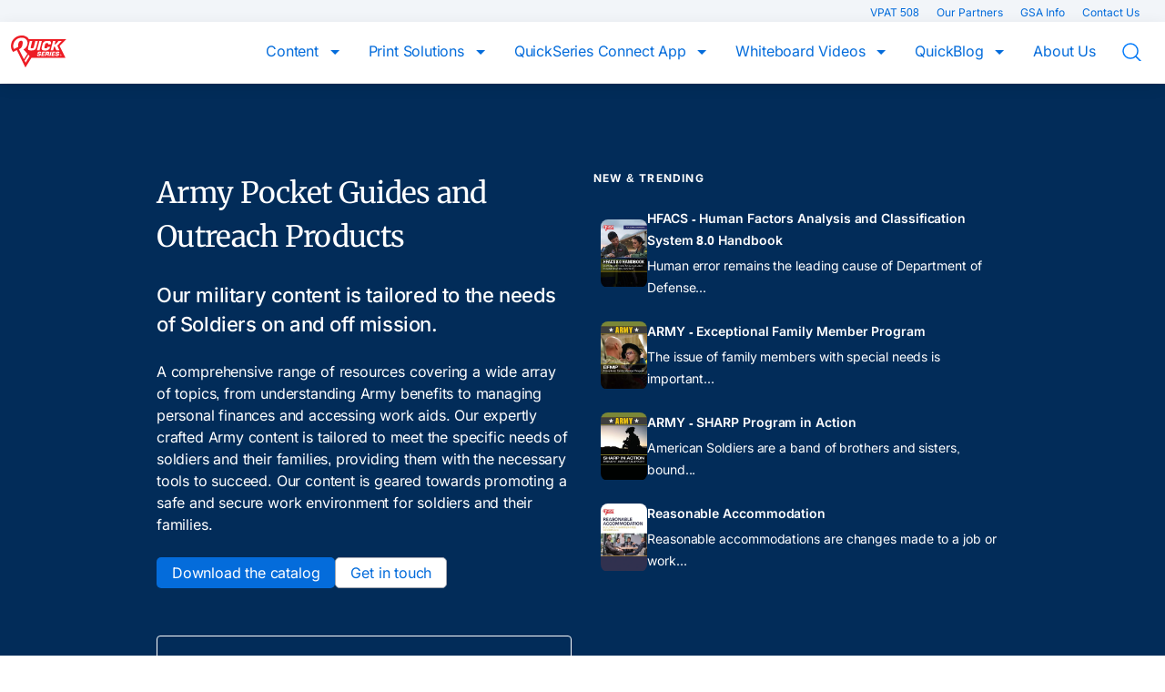

--- FILE ---
content_type: text/html; charset=utf-8
request_url: https://quickseries.com/content/military/army/topic/sexual-and-substance-abuse?sortOrder=featured
body_size: 16982
content:
<!DOCTYPE html><html lang="en" data-beasties-container><head><link rel="preconnect" href="https://fonts.gstatic.com" crossorigin>
    <meta charset="utf-8">
    <title>Army Content | High Quality Print outreach - Sexual &amp; Substance Abuse</title>
    <base href="/">
    <meta name="viewport" content="width=device-width, initial-scale=1, viewport-fit=cover">
    <link rel="icon" type="image/x-icon" href="favicon.ico">
  <style>:root{--bs-blue: #0d6efd;--bs-indigo: #6610f2;--bs-purple: #6f42c1;--bs-pink: #d63384;--bs-red: #dc3545;--bs-orange: #fd7e14;--bs-yellow: #ffc107;--bs-green: #198754;--bs-teal: #20c997;--bs-cyan: #0dcaf0;--bs-black: #000;--bs-white: #fff;--bs-gray: #6c757d;--bs-gray-dark: #343a40;--bs-gray-100: #f8f9fa;--bs-gray-200: #e9ecef;--bs-gray-300: #dee2e6;--bs-gray-400: #ced4da;--bs-gray-500: #adb5bd;--bs-gray-600: #6c757d;--bs-gray-700: #495057;--bs-gray-800: #343a40;--bs-gray-900: #212529;--bs-primary: #0d6efd;--bs-secondary: #6c757d;--bs-success: #198754;--bs-info: #0dcaf0;--bs-warning: #ffc107;--bs-danger: #dc3545;--bs-light: #f8f9fa;--bs-dark: #212529;--bs-primary-rgb: 13, 110, 253;--bs-secondary-rgb: 108, 117, 125;--bs-success-rgb: 25, 135, 84;--bs-info-rgb: 13, 202, 240;--bs-warning-rgb: 255, 193, 7;--bs-danger-rgb: 220, 53, 69;--bs-light-rgb: 248, 249, 250;--bs-dark-rgb: 33, 37, 41;--bs-primary-text-emphasis: rgb(5.2, 44, 101.2);--bs-secondary-text-emphasis: rgb(43.2, 46.8, 50);--bs-success-text-emphasis: rgb(10, 54, 33.6);--bs-info-text-emphasis: rgb(5.2, 80.8, 96);--bs-warning-text-emphasis: rgb(102, 77.2, 2.8);--bs-danger-text-emphasis: rgb(88, 21.2, 27.6);--bs-light-text-emphasis: #495057;--bs-dark-text-emphasis: #495057;--bs-primary-bg-subtle: rgb(206.6, 226, 254.6);--bs-secondary-bg-subtle: rgb(225.6, 227.4, 229);--bs-success-bg-subtle: rgb(209, 231, 220.8);--bs-info-bg-subtle: rgb(206.6, 244.4, 252);--bs-warning-bg-subtle: rgb(255, 242.6, 205.4);--bs-danger-bg-subtle: rgb(248, 214.6, 217.8);--bs-light-bg-subtle: rgb(251.5, 252, 252.5);--bs-dark-bg-subtle: #ced4da;--bs-primary-border-subtle: rgb(158.2, 197, 254.2);--bs-secondary-border-subtle: rgb(196.2, 199.8, 203);--bs-success-border-subtle: rgb(163, 207, 186.6);--bs-info-border-subtle: rgb(158.2, 233.8, 249);--bs-warning-border-subtle: rgb(255, 230.2, 155.8);--bs-danger-border-subtle: rgb(241, 174.2, 180.6);--bs-light-border-subtle: #e9ecef;--bs-dark-border-subtle: #adb5bd;--bs-white-rgb: 255, 255, 255;--bs-black-rgb: 0, 0, 0;--bs-font-sans-serif: system-ui, -apple-system, "Segoe UI", Roboto, "Helvetica Neue", "Noto Sans", "Liberation Sans", Arial, sans-serif, "Apple Color Emoji", "Segoe UI Emoji", "Segoe UI Symbol", "Noto Color Emoji";--bs-font-monospace: SFMono-Regular, Menlo, Monaco, Consolas, "Liberation Mono", "Courier New", monospace;--bs-gradient: linear-gradient(180deg, rgba(255, 255, 255, .15), rgba(255, 255, 255, 0));--bs-body-font-family: var(--bs-font-sans-serif);--bs-body-font-size: 1rem;--bs-body-font-weight: 400;--bs-body-line-height: 1.5;--bs-body-color: #212529;--bs-body-color-rgb: 33, 37, 41;--bs-body-bg: #fff;--bs-body-bg-rgb: 255, 255, 255;--bs-emphasis-color: #000;--bs-emphasis-color-rgb: 0, 0, 0;--bs-secondary-color: rgba(33, 37, 41, .75);--bs-secondary-color-rgb: 33, 37, 41;--bs-secondary-bg: #e9ecef;--bs-secondary-bg-rgb: 233, 236, 239;--bs-tertiary-color: rgba(33, 37, 41, .5);--bs-tertiary-color-rgb: 33, 37, 41;--bs-tertiary-bg: #f8f9fa;--bs-tertiary-bg-rgb: 248, 249, 250;--bs-heading-color: inherit;--bs-link-color: #0d6efd;--bs-link-color-rgb: 13, 110, 253;--bs-link-decoration: underline;--bs-link-hover-color: rgb(10.4, 88, 202.4);--bs-link-hover-color-rgb: 10, 88, 202;--bs-code-color: #d63384;--bs-highlight-color: #212529;--bs-highlight-bg: rgb(255, 242.6, 205.4);--bs-border-width: 1px;--bs-border-style: solid;--bs-border-color: #dee2e6;--bs-border-color-translucent: rgba(0, 0, 0, .175);--bs-border-radius: .375rem;--bs-border-radius-sm: .25rem;--bs-border-radius-lg: .5rem;--bs-border-radius-xl: 1rem;--bs-border-radius-xxl: 2rem;--bs-border-radius-2xl: var(--bs-border-radius-xxl);--bs-border-radius-pill: 50rem;--bs-box-shadow: 0 .5rem 1rem rgba(0, 0, 0, .15);--bs-box-shadow-sm: 0 .125rem .25rem rgba(0, 0, 0, .075);--bs-box-shadow-lg: 0 1rem 3rem rgba(0, 0, 0, .175);--bs-box-shadow-inset: inset 0 1px 2px rgba(0, 0, 0, .075);--bs-focus-ring-width: .25rem;--bs-focus-ring-opacity: .25;--bs-focus-ring-color: rgba(13, 110, 253, .25);--bs-form-valid-color: #198754;--bs-form-valid-border-color: #198754;--bs-form-invalid-color: #dc3545;--bs-form-invalid-border-color: #dc3545}*,*:before,*:after{box-sizing:border-box}body{margin:0;font-family:var(--bs-body-font-family);font-size:var(--bs-body-font-size);font-weight:var(--bs-body-font-weight);line-height:var(--bs-body-line-height);color:var(--bs-body-color);text-align:var(--bs-body-text-align);background-color:var(--bs-body-bg);-webkit-text-size-adjust:100%;-webkit-tap-highlight-color:rgba(0,0,0,0)}h2,h1{margin-top:0;margin-bottom:.5rem;font-weight:500;line-height:1.2;color:var(--bs-heading-color)}h1{font-size:calc(1.375rem + 1.5vw)}@media (min-width: 1200px){h1{font-size:2.5rem}}h2{font-size:calc(1.325rem + .9vw)}@media (min-width: 1200px){h2{font-size:2rem}}p{margin-top:0;margin-bottom:1rem}ul{padding-left:2rem}ul{margin-top:0;margin-bottom:1rem}a{color:rgba(var(--bs-link-color-rgb),var(--bs-link-opacity, 1));text-decoration:underline}a:hover{--bs-link-color-rgb: var(--bs-link-hover-color-rgb)}a:not([href]):not([class]),a:not([href]):not([class]):hover{color:inherit;text-decoration:none}img{vertical-align:middle}label{display:inline-block}button{border-radius:0}button:focus:not(:focus-visible){outline:0}button,select{margin:0;font-family:inherit;font-size:inherit;line-height:inherit}button,select{text-transform:none}select{word-wrap:normal}select:disabled{opacity:1}button,[type=button]{-webkit-appearance:button}button:not(:disabled),[type=button]:not(:disabled){cursor:pointer}.container-fluid,.container-md{--bs-gutter-x: 1.5rem;--bs-gutter-y: 0;width:100%;padding-right:calc(var(--bs-gutter-x) * .5);padding-left:calc(var(--bs-gutter-x) * .5);margin-right:auto;margin-left:auto}@media (min-width: 720px){.container-md{max-width:720px}}@media (min-width: 960px){.container-md{max-width:960px}}:root{--bs-breakpoint-xs: 0;--bs-breakpoint-sm: 540px;--bs-breakpoint-md: 720px;--bs-breakpoint-lg: 960px}.row{--bs-gutter-x: 1.5rem;--bs-gutter-y: 0;display:flex;flex-wrap:wrap;margin-top:calc(-1 * var(--bs-gutter-y));margin-right:calc(-.5 * var(--bs-gutter-x));margin-left:calc(-.5 * var(--bs-gutter-x))}.row>*{box-sizing:border-box;flex-shrink:0;width:100%;max-width:100%;padding-right:calc(var(--bs-gutter-x) * .5);padding-left:calc(var(--bs-gutter-x) * .5);margin-top:var(--bs-gutter-y)}.col-6{flex:0 0 auto;width:50%}@media (min-width: 540px){.col-sm-4{flex:0 0 auto;width:33.33333333%}.col-sm-12{flex:0 0 auto;width:100%}}@media (min-width: 720px){.col-md-2{flex:0 0 auto;width:16.66666667%}.col-md-3{flex:0 0 auto;width:25%}.col-md-6{flex:0 0 auto;width:50%}.col-md-10{flex:0 0 auto;width:83.33333333%}}.d-none{display:none!important}@media (min-width: 720px){.d-md-inline{display:inline!important}.d-md-block{display:block!important}}*{box-sizing:border-box}*:disabled,*[disabled=true]{pointer-events:none;cursor:default}html,body{font-family:Inter,sans-serif;font-size:16px;font-weight:400;line-height:24px;letter-spacing:-.18px;color:#373a41;margin-bottom:0;scroll-behavior:smooth}@supports (font-variation-settings: normal){html{font-family:Inter var,sans-serif}}h1,h2{font-weight:700}h1{font-family:Inter,sans-serif;font-size:40px;font-weight:500;line-height:48px;letter-spacing:-.9px}h2{font-family:Inter,sans-serif;font-size:32px;font-weight:500;line-height:48px;letter-spacing:-.7px}p{line-height:24px}a{color:#046cdb;text-decoration:underline;cursor:pointer}label{display:block;font-size:1rem;line-height:24px;font-weight:400;color:#373a41;margin-bottom:8px}.select{font-family:Inter,sans-serif;font-size:16px;font-weight:400;line-height:24px;letter-spacing:-.18px;width:100%;border:1px solid #A4A9B3;border-radius:4px;outline:none;position:relative;display:flex;gap:0;align-items:center;background-color:#fff;height:40px;padding:0;margin:0}.select::placeholder{color:#a4a9b3}.select:focus{border-color:#047cfc}.select select{border:none;text-align:left;appearance:none;width:100%;background:transparent;padding:8px 32px 8px 16px;cursor:pointer;z-index:2}.select:after{position:absolute;display:block;content:"";top:0;right:0;width:30px;height:40px;border-radius:0 8px 8px 0;mask:url("./media/arrow-down-drop-alt-A6UGYJDT.svg") no-repeat center center;-webkit-mask:url("./media/arrow-down-drop-alt-A6UGYJDT.svg") no-repeat center center;background-color:#046cdb;z-index:1}label{font-family:Inter,sans-serif;font-size:16px;font-weight:400;line-height:24px;letter-spacing:-.18px;font-weight:600;margin-bottom:16px;cursor:pointer}button{appearance:none;border:none;background-color:transparent;cursor:pointer;outline:none;padding:0}.main{padding-top:92px}@media (max-width: 870px){.main{padding-top:52px}}.no-list{list-style:none;margin:0;padding:0}.qs-icon--close{background-color:#046cdb;mask:url("./media/close-THY7TFDE.svg") no-repeat center center;-webkit-mask:url("./media/close-THY7TFDE.svg") no-repeat center center;mask-size:contain}.qs-icon--hamburger{background-color:#046cdb;mask:url("./media/hamburger-RT2SKFJY.svg") no-repeat center center;-webkit-mask:url("./media/hamburger-RT2SKFJY.svg") no-repeat center center;mask-size:contain}.qs-icon--search{background-color:#046cdb;mask:url("./media/search-VLOMSMJI.svg") no-repeat center center;-webkit-mask:url("./media/search-VLOMSMJI.svg") no-repeat center center;mask-size:contain}.qs-btn{font-family:Inter,sans-serif;font-size:16px;font-weight:400;line-height:24px;letter-spacing:-.18px;text-align:center;margin-bottom:0;position:relative;display:inline-block;background-color:transparent;border:1px solid transparent;text-decoration:none;line-height:1;color:#046cdb;border-radius:5px;padding:8px 16px;cursor:pointer}.qs-btn--primary{background-color:#046cdb;color:#fff}.qs-btn--primary:hover{background-color:#2b90fd;color:#fff}.qs-btn--primary:focus,.qs-btn--primary:focus-visible{box-shadow:0 0 0 2px #c5e1ff}.qs-btn--primary:disabled{background-color:#a4a9b3}.qs-btn--primary:active{background-color:#035cbb}.qs-btn--secondary{border-color:#a4a9b3;color:#046cdb;background-color:#fff}.qs-btn--secondary:hover{border-color:#046cdb;color:#046cdb}.qs-btn--secondary:focus{border-color:#046cdb;box-shadow:0 0 0 2px #c5e1ff}.qs-btn--secondary:active{border-color:#035cbb;color:#035cbb}.qs-btn--secondary:disabled,.qs-btn--secondary[disabled=true]{border-color:#a4a9b3;color:#707685}.qs-btn--medium{font-family:Inter,sans-serif;font-size:16px;font-weight:400;line-height:24px;letter-spacing:-.18px;text-align:center;margin-bottom:0;height:40px;padding:8px 16px}.section{position:relative;padding:96px 0;z-index:1;overflow:hidden}@media (max-width: 539.98px){.section{padding:48px 0}}.section--dark-blue{background-color:#022c59}.section--dark-blue .section__title,.section--dark-blue .section__sub-title,.section--dark-blue .section__description{color:#fff}.section--no-padding{padding:0}.section--compact{padding:48px 0}.section__title{font-family:Merriweather,Georgia,Times New Roman,Times,serif;font-size:32px;font-weight:400;line-height:48px;letter-spacing:-.7px;margin-bottom:24px}@media (max-width: 539.98px){.section__title{font-family:Merriweather,Georgia,Times New Roman,Times,serif;font-size:28px;font-weight:400;line-height:38px;letter-spacing:-.7px;margin-bottom:24px}}.section__sub-title{font-family:Inter,sans-serif;font-size:22px;font-weight:500;line-height:32px;letter-spacing:-.4px;margin-bottom:24px}@media (max-width: 539.98px){.section__sub-title{font-family:Inter,sans-serif;font-size:16px;font-weight:500;line-height:24px;letter-spacing:-.18px;margin-bottom:24px}}.section__description{margin-bottom:24px}.section__cta{display:flex;gap:8px;margin-bottom:36px}@media (max-width: 539.98px){.section__cta{display:block}}.qs-icon{display:inline-block;position:relative;width:16px;height:16px;vertical-align:middle}.qs-icon--close{background-color:#046cdb;mask:url("./media/close-THY7TFDE.svg") no-repeat center center;-webkit-mask:url("./media/close-THY7TFDE.svg") no-repeat center center;mask-size:contain}.qs-icon--hamburger{background-color:#046cdb;mask:url("./media/hamburger-RT2SKFJY.svg") no-repeat center center;-webkit-mask:url("./media/hamburger-RT2SKFJY.svg") no-repeat center center;mask-size:contain}.qs-icon--search{background-color:#046cdb;mask:url("./media/search-VLOMSMJI.svg") no-repeat center center;-webkit-mask:url("./media/search-VLOMSMJI.svg") no-repeat center center;mask-size:contain}.qs-icon--small{width:16px;height:16px;mask-size:contain}.qs-icon--medium{width:24px;height:24px;mask-size:contain}
</style><link rel="stylesheet" href="styles-O4FHR7CD.css" media="print" onload="this.media='all'"><noscript><link rel="stylesheet" href="styles-O4FHR7CD.css"></noscript><style ng-app-id="ng">.super-navigation[_ngcontent-ng-c149691005]{position:fixed;top:0;left:0;width:100%;background-color:#f2f5f9;z-index:1030}@media (max-width: 870px){.super-navigation[_ngcontent-ng-c149691005]{display:none}}.super-navigation__container[_ngcontent-ng-c149691005]{text-align:right}.super-navigation__link[_ngcontent-ng-c149691005]{font-family:Inter,sans-serif;font-size:12px;font-weight:400;line-height:24px;letter-spacing:0px;margin-bottom:16px;color:#046cdb;text-decoration:none;margin-right:16px}.super-navigation__link[_ngcontent-ng-c149691005]:hover{text-decoration:underline}.main-navigation[_ngcontent-ng-c149691005]{box-shadow:0 4px 4px #0000000a,0 4px 16px #00000014;position:fixed;top:24px;left:0;width:100%;background-color:#fff;padding:15px 0 0;z-index:1030}@media (max-width: 870px){.main-navigation[_ngcontent-ng-c149691005]{top:0;height:52px;padding:8px 0}}.main-navigation__menu[_ngcontent-ng-c149691005]{top:4px;float:right;text-indent:-9999px}@media (min-width: 871px){.main-navigation__menu[_ngcontent-ng-c149691005]{display:none}}.main-navigation__mobile-header[_ngcontent-ng-c149691005]{display:none;justify-content:space-between;align-items:center;margin-bottom:16px}@media (max-width: 870px){.main-navigation__mobile-header[_ngcontent-ng-c149691005]{display:flex}}.main-navigation__close[_ngcontent-ng-c149691005]{text-indent:-9999px}.main-navigation__logo[_ngcontent-ng-c149691005]{float:left}.main-navigation__logo--mobile[_ngcontent-ng-c149691005]{float:none}.main-navigation__logo[_ngcontent-ng-c149691005] > img[_ngcontent-ng-c149691005]{display:block;width:61px;height:auto}.main-navigation__links[_ngcontent-ng-c149691005]{background-color:#fff;padding-top:5px;float:right}@media (max-width: 870px){.main-navigation__links[_ngcontent-ng-c149691005]{box-shadow:0 2px 4px #00000040,1px 4px 16px #00000014;position:absolute;width:calc(100% - 24px);top:4px;left:12px;border-radius:8px;transform:translate(-110%);opacity:0;padding:12px;transition:opacity .2s ease-in-out}}.main-navigation__links--is-open[_ngcontent-ng-c149691005]{opacity:1;transform:translate(0)}.main-navigation__link[_ngcontent-ng-c149691005]{font-family:Inter,sans-serif;font-size:16px;font-weight:400;line-height:24px;letter-spacing:-.18px;display:inline-block;background-color:transparent;border:none;border-bottom:3px solid #FFF;color:#046cdb;text-decoration:none;padding:0 16px 20px;margin:0;cursor:pointer}@media (max-width: 1150px){.main-navigation__link[_ngcontent-ng-c149691005]{font-family:Inter,sans-serif;font-size:12px;font-weight:400;line-height:24px;letter-spacing:0px;padding:0 8px 20px;margin:0}}@media (max-width: 870px){.main-navigation__link[_ngcontent-ng-c149691005]{font-family:Inter,sans-serif;font-size:16px;font-weight:400;line-height:24px;letter-spacing:-.18px;display:block;border-bottom:0;border-left:3px solid #FFF;padding:0;margin-bottom:16px}}.main-navigation__link[_ngcontent-ng-c149691005]:hover{border-bottom-color:#c4c7ce}.main-navigation__link[_ngcontent-ng-c149691005]:focus, .main-navigation__link[_ngcontent-ng-c149691005]:focus-visible{box-shadow:0 0 0 2px #046cdb}.main-navigation__link--active[_ngcontent-ng-c149691005]{border-bottom-color:#eb0f25}.main-navigation__link--with-sub-menu[_ngcontent-ng-c149691005]{position:relative}@media (max-width: 870px){.main-navigation__link--with-sub-menu[_ngcontent-ng-c149691005]{display:flex;width:100%;text-align:left;justify-content:space-between}}.main-navigation__link--with-sub-menu[_ngcontent-ng-c149691005]:after{position:relative;content:"";display:inline-block;top:-2px;width:0;height:0;border-style:solid;border-width:5px 5px 0 5px;border-color:#046CDB transparent transparent transparent;align-self:center;margin-left:8px}@media (max-width: 870px){.main-navigation__link--with-sub-menu[_ngcontent-ng-c149691005]:after{float:right;border-width:4px 0 4px 4px;border-color:transparent transparent transparent #046CDB;margin-left:0}}.main-navigation__link--search-btn[_ngcontent-ng-c149691005]{display:none;height:24px;width:24px;padding:0 24px;background-color:#047cfc}@media (min-width: 871px){.main-navigation__link--search-btn[_ngcontent-ng-c149691005]{display:inline-block}}.main-navigation__link--search-input[_ngcontent-ng-c149691005]{display:none}@media (max-width: 870px){.main-navigation__link--search-input[_ngcontent-ng-c149691005]{display:block}}.main-navigation__sub-menus[_ngcontent-ng-c149691005]{position:fixed;z-index:1030}.main-navigation__curtain[_ngcontent-ng-c149691005]{position:fixed;inset:0;z-index:1029;opacity:0;background:#00000026}</style><style ng-app-id="ng">.footer[_ngcontent-ng-c2097642778]{position:relative;padding-top:96px;background-color:#f2f5f9}@media (max-width: 539.98px){.footer[_ngcontent-ng-c2097642778]{text-align:center}}.footer__container[_ngcontent-ng-c2097642778]{margin-bottom:96px}@media (max-width: 719.98px){.footer__header[_ngcontent-ng-c2097642778]{display:flex;gap:16px}}@media (max-width: 539.98px){.footer__header[_ngcontent-ng-c2097642778]{justify-content:center}}.footer__logo[_ngcontent-ng-c2097642778]{display:block;margin-bottom:24px}.footer__logo[_ngcontent-ng-c2097642778] > img[_ngcontent-ng-c2097642778]{width:70px}.footer__navigation[_ngcontent-ng-c2097642778]{justify-content:flex-end;align-items:top;margin-bottom:50px}.footer__link-container-title[_ngcontent-ng-c2097642778]{font-family:Inter,sans-serif;font-size:18px;font-weight:500;line-height:24px;letter-spacing:-.25px;margin-bottom:16px;color:#046cdb}@media (max-width: 959.98px){.footer__link-container-title[_ngcontent-ng-c2097642778]{font-family:Inter,sans-serif;font-size:16px;font-weight:500;line-height:24px;letter-spacing:-.18px;margin-bottom:16px}}.footer__links[_ngcontent-ng-c2097642778]{display:flex;gap:24px}@media (max-width: 539.98px){.footer__links[_ngcontent-ng-c2097642778]{display:block;gap:unset}}.footer__link-container[_ngcontent-ng-c2097642778]{flex-grow:1;width:100%}@media (max-width: 539.98px){.footer__link-container[_ngcontent-ng-c2097642778]{flex-grow:unset;margin-bottom:24px}}.footer__link[_ngcontent-ng-c2097642778]{font-family:Inter,sans-serif;font-size:14px;font-weight:400;line-height:24px;letter-spacing:-.08px;display:block;color:#046cdb;text-decoration:none;margin-bottom:8px}@media (max-width: 959.98px){.footer__link[_ngcontent-ng-c2097642778]{font-family:Inter,sans-serif;font-size:12px;font-weight:400;line-height:24px;letter-spacing:0px;margin-bottom:8px}}.footer__link[_ngcontent-ng-c2097642778]:hover, .footer__link[_ngcontent-ng-c2097642778]:focus{text-decoration:underline}.footer__social-medias[_ngcontent-ng-c2097642778]{display:flex;gap:16px}.footer__social-media[_ngcontent-ng-c2097642778]{display:block;width:48px;height:48px;background-size:48px;overflow:hidden;text-indent:-9999px}@media (max-width: 959.98px){.footer__social-media[_ngcontent-ng-c2097642778]{width:32px;height:32px;background-size:32px}}.footer__social-media--linkedin[_ngcontent-ng-c2097642778]{background-image:url("./media/linkedin-KKP6WZTH.svg")}.footer__social-media--facebook[_ngcontent-ng-c2097642778]{background-image:url("./media/facebook-EBBGAPZL.svg")}.footer__follow-us[_ngcontent-ng-c2097642778]{margin-bottom:0}.footer__copyright[_ngcontent-ng-c2097642778]{background-color:#fff;padding:24px 0}.footer__copyright-text[_ngcontent-ng-c2097642778]{font-family:Inter,sans-serif;font-size:14px;font-weight:400;line-height:24px;letter-spacing:-.08px;margin-bottom:16px;text-align:center}</style><style ng-app-id="ng">[_nghost-ng-c82100224]{width:100%}.search-input__search-field[_ngcontent-ng-c82100224]{width:100%;color:#a4a9b3;text-align:left;padding-left:48px;overflow:hidden;text-overflow:ellipsis;white-space:nowrap}.search-input__search-field[_ngcontent-ng-c82100224]:hover{color:#a4a9b3}.search-input__search-field-icon[_ngcontent-ng-c82100224]{position:absolute;top:50%;left:16px;transform:translateY(-50%)}</style><meta name="og:site_name" content="QuickSeries"><style ng-app-id="ng">.content__new-trending[_ngcontent-ng-c3795861742]{font-family:Inter,sans-serif;font-size:12px;font-weight:700;line-height:16px;text-transform:uppercase;letter-spacing:1.2px;color:#fff;margin-bottom:16px}.content__not-found[_ngcontent-ng-c3795861742]{font-family:Inter,sans-serif;font-size:24px;font-weight:500;line-height:32px;letter-spacing:-.5px;color:#a4a9b3;text-align:center}.content__not-found[_ngcontent-ng-c3795861742]:before{position:relative;display:block;content:"";width:148px;height:148px;background:url("./media/empty-CWYS4L5W.svg") 0 0 no-repeat;margin:0 auto}.content__cover-img[_ngcontent-ng-c3795861742]{border:1px solid #F2F5F9;border-radius:8px}@media (max-width: 719.98px){.content__cover-img[_ngcontent-ng-c3795861742]{width:50%;margin:0 auto 24px}}</style><style ng-app-id="ng">[_nghost-ng-c1757854805]{display:block;margin-bottom:24px}.free-samples[_ngcontent-ng-c1757854805]{display:flex;gap:16px;align-items:center;padding:16px;border-radius:4px}.free-samples--transparent[_ngcontent-ng-c1757854805]{border:1px solid #FFF}.free-samples--transparent[_ngcontent-ng-c1757854805]   .free-samples__content[_ngcontent-ng-c1757854805], .free-samples--transparent[_ngcontent-ng-c1757854805]   .free-samples__desc[_ngcontent-ng-c1757854805], .free-samples--transparent[_ngcontent-ng-c1757854805]   .free-samples__link[_ngcontent-ng-c1757854805]{color:#fff}.free-samples--primary-blue[_ngcontent-ng-c1757854805]{border:1px solid #047CFC;background-color:#047cfc}.free-samples--primary-blue[_ngcontent-ng-c1757854805]   .free-samples__content[_ngcontent-ng-c1757854805], .free-samples--primary-blue[_ngcontent-ng-c1757854805]   .free-samples__desc[_ngcontent-ng-c1757854805], .free-samples--primary-blue[_ngcontent-ng-c1757854805]   .free-samples__link[_ngcontent-ng-c1757854805]{color:#fff}.free-samples__title[_ngcontent-ng-c1757854805]{font-family:Inter,sans-serif;font-size:18px;font-weight:500;line-height:24px;letter-spacing:-.25px;margin-bottom:8px}.free-samples__desc[_ngcontent-ng-c1757854805]{font-family:Inter,sans-serif;font-size:16px;font-weight:400;line-height:24px;letter-spacing:-.18px;margin-bottom:0}.free-samples__link[_ngcontent-ng-c1757854805]{text-decoration:underline}</style><style ng-app-id="ng">.qs-btn[_ngcontent-ng-c3292335280]{font-family:Inter,sans-serif;font-size:16px;font-weight:400;line-height:24px;letter-spacing:-.18px;text-align:center;margin-bottom:0;position:relative;display:inline-block;background-color:transparent;border:1px solid transparent;text-decoration:none;line-height:1;color:#046cdb;border-radius:5px;padding:8px 16px;cursor:pointer}.qs-btn--primary[_ngcontent-ng-c3292335280]{background-color:#046cdb;color:#fff}.qs-btn--primary[_ngcontent-ng-c3292335280]:hover{background-color:#2b90fd;color:#fff}.qs-btn--primary[_ngcontent-ng-c3292335280]:focus, .qs-btn--primary[_ngcontent-ng-c3292335280]:focus-visible{box-shadow:0 0 0 2px #c5e1ff}.qs-btn--primary[_ngcontent-ng-c3292335280]:disabled, .qs-btn--primary[disabled=true][_ngcontent-ng-c3292335280]{background-color:#a4a9b3}.qs-btn--primary[_ngcontent-ng-c3292335280]:active{background-color:#035cbb}.qs-btn--primary.qs-btn--icon[_ngcontent-ng-c3292335280]:before{background-color:#fff}.qs-btn--secondary[_ngcontent-ng-c3292335280]{border-color:#a4a9b3;color:#046cdb;background-color:#fff}.qs-btn--secondary[_ngcontent-ng-c3292335280]:hover{border-color:#046cdb;color:#046cdb}.qs-btn--secondary[_ngcontent-ng-c3292335280]:focus{border-color:#046cdb;box-shadow:0 0 0 2px #c5e1ff}.qs-btn--secondary[_ngcontent-ng-c3292335280]:active{border-color:#035cbb;color:#035cbb}.qs-btn--secondary[_ngcontent-ng-c3292335280]:disabled, .qs-btn--secondary[disabled=true][_ngcontent-ng-c3292335280]{border-color:#a4a9b3;color:#707685}.qs-btn--medium[_ngcontent-ng-c3292335280]{font-family:Inter,sans-serif;font-size:16px;font-weight:400;line-height:24px;letter-spacing:-.18px;text-align:center;margin-bottom:0;height:40px;padding:8px 16px}.qs-btn--small[_ngcontent-ng-c3292335280]{font-family:Inter,sans-serif;font-size:14px;font-weight:400;line-height:24px;letter-spacing:-.08px;text-align:center;margin-bottom:0;padding:4px 12px}.qs-btn--tiny[_ngcontent-ng-c3292335280]{font-family:Inter,sans-serif;font-size:12px;font-weight:400;line-height:16px;letter-spacing:0px;text-align:center;margin-bottom:0;padding:4px 8px}.qs-btn--text-only[_ngcontent-ng-c3292335280], .qs-btn--text-only-white[_ngcontent-ng-c3292335280]{color:#046cdb;background-color:transparent;padding:0;margin-right:8px}.qs-btn--text-only[_ngcontent-ng-c3292335280]:hover, .qs-btn--text-only[_ngcontent-ng-c3292335280]:focus, .qs-btn--text-only[_ngcontent-ng-c3292335280]:disabled, .qs-btn--text-only[_ngcontent-ng-c3292335280]:active, .qs-btn--text-only-white[_ngcontent-ng-c3292335280]:hover, .qs-btn--text-only-white[_ngcontent-ng-c3292335280]:focus, .qs-btn--text-only-white[_ngcontent-ng-c3292335280]:disabled, .qs-btn--text-only-white[_ngcontent-ng-c3292335280]:active{color:#2b90fd;text-decoration:underline}.qs-btn--text-only[_ngcontent-ng-c3292335280]:focus, .qs-btn--text-only-white[_ngcontent-ng-c3292335280]:focus{box-shadow:0 0 0 2px #c5e1ff}.qs-btn--text-only[_ngcontent-ng-c3292335280]:disabled, .qs-btn--text-only-white[_ngcontent-ng-c3292335280]:disabled{color:#707685}.qs-btn--text-only-white[_ngcontent-ng-c3292335280]{color:#fff}.qs-btn--link-primary[_ngcontent-ng-c3292335280]{color:#046cdb;background-color:transparent}.qs-btn--link-primary[_ngcontent-ng-c3292335280]:hover, .qs-btn--link-primary[_ngcontent-ng-c3292335280]:focus, .qs-btn--link-primary[_ngcontent-ng-c3292335280]:disabled, .qs-btn--link-primary[_ngcontent-ng-c3292335280]:active{color:#2b90fd}.qs-btn--link-primary[_ngcontent-ng-c3292335280]:focus{box-shadow:0 0 0 2px #c5e1ff}.qs-btn--link-primary[_ngcontent-ng-c3292335280]:disabled{color:#a4a9b3}.qs-btn--link-primary.qs-btn--icon[_ngcontent-ng-c3292335280]{background-color:#046cdb}.qs-btn--link-secondary[_ngcontent-ng-c3292335280]{color:#fff;background-color:transparent}.qs-btn--link-secondary[_ngcontent-ng-c3292335280]:hover, .qs-btn--link-secondary[_ngcontent-ng-c3292335280]:focus, .qs-btn--link-secondary[_ngcontent-ng-c3292335280]:disabled, .qs-btn--link-secondary[_ngcontent-ng-c3292335280]:active{color:#fff;border:1px solid #FFF}.qs-btn--link-secondary[_ngcontent-ng-c3292335280]:focus{box-shadow:0 0 0 2px #c5e1ff}.qs-btn--link-secondary.qs-btn--icon[_ngcontent-ng-c3292335280]:before{background-color:#fff}.qs-btn.qs-btn--icon[_ngcontent-ng-c3292335280]:before{display:inline-block;position:relative;content:"";width:16px;height:16px;vertical-align:middle}.qs-btn--icon[_ngcontent-ng-c3292335280]:before{background-color:#046cdb;top:-2px}.qs-btn--icon.qs-btn--primary[_ngcontent-ng-c3292335280]:before{background-color:#fff}.qs-btn--icon.qs-btn--secondary[_ngcontent-ng-c3292335280]:before, .qs-btn--icon.qs-btn--text-only[_ngcontent-ng-c3292335280]:before{background-color:#046cdb}.qs-btn--icon.qs-btn--icon-app[_ngcontent-ng-c3292335280]:before{mask:url("./media/app-FBB2IL4V.svg") no-repeat center center;-webkit-mask:url("./media/app-FBB2IL4V.svg") no-repeat center center;mask-size:16px auto}.qs-btn--icon.qs-btn--icon-arrow-backward[_ngcontent-ng-c3292335280]:before{mask:url("./media/arrow-backward-OZJSG6OG.svg") no-repeat center center;-webkit-mask:url("./media/arrow-backward-OZJSG6OG.svg") no-repeat center center;mask-size:16px auto}.qs-btn--icon.qs-btn--icon-arrow-forward[_ngcontent-ng-c3292335280]:before{mask:url("./media/arrow-forward-WLQFEVAN.svg") no-repeat center center;-webkit-mask:url("./media/arrow-forward-WLQFEVAN.svg") no-repeat center center;mask-size:16px auto}.qs-btn--icon.qs-btn--icon-authoring-tool-logo[_ngcontent-ng-c3292335280]:before{mask:url("./media/authoring-tool-logo-YDUO2F2N.svg") no-repeat center center;-webkit-mask:url("./media/authoring-tool-logo-YDUO2F2N.svg") no-repeat center center;mask-size:16px auto}.qs-btn--icon.qs-btn--icon-book-library-2[_ngcontent-ng-c3292335280]:before{mask:url("./media/book-library-2-GOWP2CR4.svg") no-repeat center center;-webkit-mask:url("./media/book-library-2-GOWP2CR4.svg") no-repeat center center;mask-size:16px auto}.qs-btn--icon.qs-btn--icon-book-open-2[_ngcontent-ng-c3292335280]:before{mask:url("./media/book-open-2-GGRHFZVR.svg") no-repeat center center;-webkit-mask:url("./media/book-open-2-GGRHFZVR.svg") no-repeat center center;mask-size:16px auto}.qs-btn--icon.qs-btn--icon-book-open[_ngcontent-ng-c3292335280]:before{mask:url("./media/book-open-ZCKPY7QA.svg") no-repeat center center;-webkit-mask:url("./media/book-open-ZCKPY7QA.svg") no-repeat center center;mask-size:16px auto}.qs-btn--icon.qs-btn--icon-book-star-1[_ngcontent-ng-c3292335280]:before{mask:url("./media/book-star-1-UF5SE47S.svg") no-repeat center center;-webkit-mask:url("./media/book-star-1-UF5SE47S.svg") no-repeat center center;mask-size:16px auto}.qs-btn--icon.qs-btn--icon-bookmark-stroke[_ngcontent-ng-c3292335280]:before{mask:url("./media/bookmark-stroke-IKRAL6Y4.svg") no-repeat center center;-webkit-mask:url("./media/bookmark-stroke-IKRAL6Y4.svg") no-repeat center center;mask-size:16px auto}.qs-btn--icon.qs-btn--icon-buildings-1[_ngcontent-ng-c3292335280]:before{mask:url("./media/buildings-1-AR3LTTNM.svg") no-repeat center center;-webkit-mask:url("./media/buildings-1-AR3LTTNM.svg") no-repeat center center;mask-size:16px auto}.qs-btn--icon.qs-btn--icon-button-play[_ngcontent-ng-c3292335280]:before{mask:url("./media/button-play-RKAQBWKK.svg") no-repeat center center;-webkit-mask:url("./media/button-play-RKAQBWKK.svg") no-repeat center center;mask-size:16px auto}.qs-btn--icon.qs-btn--icon-calendar-favorite-1[_ngcontent-ng-c3292335280]:before{mask:url("./media/calendar-favorite-1-TYOK7Q4M.svg") no-repeat center center;-webkit-mask:url("./media/calendar-favorite-1-TYOK7Q4M.svg") no-repeat center center;mask-size:16px auto}.qs-btn--icon.qs-btn--icon-calendar-favorite[_ngcontent-ng-c3292335280]:before{mask:url("./media/calendar-favorite-SMCM4CIZ.svg") no-repeat center center;-webkit-mask:url("./media/calendar-favorite-SMCM4CIZ.svg") no-repeat center center;mask-size:16px auto}.qs-btn--icon.qs-btn--icon-calendar[_ngcontent-ng-c3292335280]:before{mask:url("./media/calendar-U3W72ATL.svg") no-repeat center center;-webkit-mask:url("./media/calendar-U3W72ATL.svg") no-repeat center center;mask-size:16px auto}.qs-btn--icon.qs-btn--icon-certified-ribbon-1[_ngcontent-ng-c3292335280]:before{mask:url("./media/certified-ribbon-1-P56GGLO6.svg") no-repeat center center;-webkit-mask:url("./media/certified-ribbon-1-P56GGLO6.svg") no-repeat center center;mask-size:16px auto}.qs-btn--icon.qs-btn--icon-chat-translate[_ngcontent-ng-c3292335280]:before{mask:url("./media/chat-translate-TDLOH4QW.svg") no-repeat center center;-webkit-mask:url("./media/chat-translate-TDLOH4QW.svg") no-repeat center center;mask-size:16px auto}.qs-btn--icon.qs-btn--icon-check-circle[_ngcontent-ng-c3292335280]:before{mask:url("./media/check-circle-NVKU5LEO.svg") no-repeat center center;-webkit-mask:url("./media/check-circle-NVKU5LEO.svg") no-repeat center center;mask-size:16px auto}.qs-btn--icon.qs-btn--icon-check-shield[_ngcontent-ng-c3292335280]:before{mask:url("./media/check-shield-G3PN3MZI.svg") no-repeat center center;-webkit-mask:url("./media/check-shield-G3PN3MZI.svg") no-repeat center center;mask-size:16px auto}.qs-btn--icon.qs-btn--icon-checklist-pen[_ngcontent-ng-c3292335280]:before{mask:url("./media/checklist-pen-NEW2Z5WQ.svg") no-repeat center center;-webkit-mask:url("./media/checklist-pen-NEW2Z5WQ.svg") no-repeat center center;mask-size:16px auto}.qs-btn--icon.qs-btn--icon-close[_ngcontent-ng-c3292335280]:before{mask:url("./media/close-THY7TFDE.svg") no-repeat center center;-webkit-mask:url("./media/close-THY7TFDE.svg") no-repeat center center;mask-size:16px auto}.qs-btn--icon.qs-btn--icon-cloud-data-transfer[_ngcontent-ng-c3292335280]:before{mask:url("./media/cloud-data-transfer-WCUR6SJ5.svg") no-repeat center center;-webkit-mask:url("./media/cloud-data-transfer-WCUR6SJ5.svg") no-repeat center center;mask-size:16px auto}.qs-btn--icon.qs-btn--icon-code[_ngcontent-ng-c3292335280]:before{mask:url("./media/code-FILFK2ZT.svg") no-repeat center center;-webkit-mask:url("./media/code-FILFK2ZT.svg") no-repeat center center;mask-size:16px auto}.qs-btn--icon.qs-btn--icon-common-file-multiple[_ngcontent-ng-c3292335280]:before{mask:url("./media/common-file-multiple-QF47VV55.svg") no-repeat center center;-webkit-mask:url("./media/common-file-multiple-QF47VV55.svg") no-repeat center center;mask-size:16px auto}.qs-btn--icon.qs-btn--icon-common-file-quill[_ngcontent-ng-c3292335280]:before{mask:url("./media/common-file-quill-JHW7D47Q.svg") no-repeat center center;-webkit-mask:url("./media/common-file-quill-JHW7D47Q.svg") no-repeat center center;mask-size:16px auto}.qs-btn--icon.qs-btn--icon-content-browser-edit[_ngcontent-ng-c3292335280]:before{mask:url("./media/content-browser-edit-E7YEMFV7.svg") no-repeat center center;-webkit-mask:url("./media/content-browser-edit-E7YEMFV7.svg") no-repeat center center;mask-size:16px auto}.qs-btn--icon.qs-btn--icon-design-tool-pen[_ngcontent-ng-c3292335280]:before{mask:url("./media/design-tool-pen-EF6AWJYH.svg") no-repeat center center;-webkit-mask:url("./media/design-tool-pen-EF6AWJYH.svg") no-repeat center center;mask-size:16px auto}.qs-btn--icon.qs-btn--icon-desk-guide[_ngcontent-ng-c3292335280]:before{mask:url("./media/desk-guide-26WXGO32.svg") no-repeat center center;-webkit-mask:url("./media/desk-guide-26WXGO32.svg") no-repeat center center;mask-size:16px auto}.qs-btn--icon.qs-btn--icon-disability-wheelchair[_ngcontent-ng-c3292335280]:before{mask:url("./media/disability-wheelchair-WVCINRS2.svg") no-repeat center center;-webkit-mask:url("./media/disability-wheelchair-WVCINRS2.svg") no-repeat center center;mask-size:16px auto}.qs-btn--icon.qs-btn--icon-discount-dollar-dash[_ngcontent-ng-c3292335280]:before{mask:url("./media/discount-dollar-dash-NJZNK5LP.svg") no-repeat center center;-webkit-mask:url("./media/discount-dollar-dash-NJZNK5LP.svg") no-repeat center center;mask-size:16px auto}.qs-btn--icon.qs-btn--icon-earth-1[_ngcontent-ng-c3292335280]:before{mask:url("./media/earth-1-ILEXA5KJ.svg") no-repeat center center;-webkit-mask:url("./media/earth-1-ILEXA5KJ.svg") no-repeat center center;mask-size:16px auto}.qs-btn--icon.qs-btn--icon-earth-locate[_ngcontent-ng-c3292335280]:before{mask:url("./media/earth-locate-TBCXWNX5.svg") no-repeat center center;-webkit-mask:url("./media/earth-locate-TBCXWNX5.svg") no-repeat center center;mask-size:16px auto}.qs-btn--icon.qs-btn--icon-eguide[_ngcontent-ng-c3292335280]:before{mask:url("./media/eguide-W2TMRSKU.svg") no-repeat center center;-webkit-mask:url("./media/eguide-W2TMRSKU.svg") no-repeat center center;mask-size:16px auto}.qs-btn--icon.qs-btn--icon-email-action-unread[_ngcontent-ng-c3292335280]:before{mask:url("./media/email-action-unread-DKTY2WWJ.svg") no-repeat center center;-webkit-mask:url("./media/email-action-unread-DKTY2WWJ.svg") no-repeat center center;mask-size:16px auto}.qs-btn--icon.qs-btn--icon-folder[_ngcontent-ng-c3292335280]:before{mask:url("./media/folder-L2ELBIIZ.svg") no-repeat center center;-webkit-mask:url("./media/folder-L2ELBIIZ.svg") no-repeat center center;mask-size:16px auto}.qs-btn--icon.qs-btn--icon-gauge-dashboard-1[_ngcontent-ng-c3292335280]:before{mask:url("./media/gauge-dashboard-1-37KT6BAY.svg") no-repeat center center;-webkit-mask:url("./media/gauge-dashboard-1-37KT6BAY.svg") no-repeat center center;mask-size:16px auto}.qs-btn--icon.qs-btn--icon-hamburger[_ngcontent-ng-c3292335280]:before{mask:url("./media/hamburger-RT2SKFJY.svg") no-repeat center center;-webkit-mask:url("./media/hamburger-RT2SKFJY.svg") no-repeat center center;mask-size:16px auto}.qs-btn--icon.qs-btn--icon-hospital-building[_ngcontent-ng-c3292335280]:before{mask:url("./media/hospital-building-WYGBFMHG.svg") no-repeat center center;-webkit-mask:url("./media/hospital-building-WYGBFMHG.svg") no-repeat center center;mask-size:16px auto}.qs-btn--icon.qs-btn--icon-href-arrow-right[_ngcontent-ng-c3292335280]:before{mask:url("./media/href-arrow-right-DJ4VUOYI.svg") no-repeat center center;-webkit-mask:url("./media/href-arrow-right-DJ4VUOYI.svg") no-repeat center center;mask-size:16px auto}.qs-btn--icon.qs-btn--icon-hyperlink-3[_ngcontent-ng-c3292335280]:before{mask:url("./media/hyperlink-3-NI4YXRIV.svg") no-repeat center center;-webkit-mask:url("./media/hyperlink-3-NI4YXRIV.svg") no-repeat center center;mask-size:16px auto}.qs-btn--icon.qs-btn--icon-key-lock[_ngcontent-ng-c3292335280]:before{mask:url("./media/key-lock-YD573YAL.svg") no-repeat center center;-webkit-mask:url("./media/key-lock-YD573YAL.svg") no-repeat center center;mask-size:16px auto}.qs-btn--icon.qs-btn--icon-layout-dashboard[_ngcontent-ng-c3292335280]:before{mask:url("./media/layout-dashboard-OFKWOAKR.svg") no-repeat center center;-webkit-mask:url("./media/layout-dashboard-OFKWOAKR.svg") no-repeat center center;mask-size:16px auto}.qs-btn--icon.qs-btn--icon-layout-module-1[_ngcontent-ng-c3292335280]:before{mask:url("./media/layout-module-1-TJ52R5LI.svg") no-repeat center center;-webkit-mask:url("./media/layout-module-1-TJ52R5LI.svg") no-repeat center center;mask-size:16px auto}.qs-btn--icon.qs-btn--icon-light-bulb-shine[_ngcontent-ng-c3292335280]:before{mask:url("./media/light-bulb-shine-6DUZ5XPZ.svg") no-repeat center center;-webkit-mask:url("./media/light-bulb-shine-6DUZ5XPZ.svg") no-repeat center center;mask-size:16px auto}.qs-btn--icon.qs-btn--icon-list-bullets-large[_ngcontent-ng-c3292335280]:before{mask:url("./media/list-bullets-large-TH52JIXO.svg") no-repeat center center;-webkit-mask:url("./media/list-bullets-large-TH52JIXO.svg") no-repeat center center;mask-size:16px auto}.qs-btn--icon.qs-btn--icon-list-bullets[_ngcontent-ng-c3292335280]:before{mask:url("./media/list-bullets-DY4GMAXQ.svg") no-repeat center center;-webkit-mask:url("./media/list-bullets-DY4GMAXQ.svg") no-repeat center center;mask-size:16px auto}.qs-btn--icon.qs-btn--icon-lock-1[_ngcontent-ng-c3292335280]:before{mask:url("./media/lock-1-C6WDZV5G.svg") no-repeat center center;-webkit-mask:url("./media/lock-1-C6WDZV5G.svg") no-repeat center center;mask-size:16px auto}.qs-btn--icon.qs-btn--icon-lock-shield[_ngcontent-ng-c3292335280]:before{mask:url("./media/lock-shield-5S2KSCF6.svg") no-repeat center center;-webkit-mask:url("./media/lock-shield-5S2KSCF6.svg") no-repeat center center;mask-size:16px auto}.qs-btn--icon.qs-btn--icon-login-key-1[_ngcontent-ng-c3292335280]:before{mask:url("./media/login-key-1-KG6BCSEK.svg") no-repeat center center;-webkit-mask:url("./media/login-key-1-KG6BCSEK.svg") no-repeat center center;mask-size:16px auto}.qs-btn--icon.qs-btn--icon-login-key[_ngcontent-ng-c3292335280]:before{mask:url("./media/login-key-HD6MEFE2.svg") no-repeat center center;-webkit-mask:url("./media/login-key-HD6MEFE2.svg") no-repeat center center;mask-size:16px auto}.qs-btn--icon.qs-btn--icon-love-heart-hands-hold[_ngcontent-ng-c3292335280]:before{mask:url("./media/love-heart-hands-hold-DMCZLYAZ.svg") no-repeat center center;-webkit-mask:url("./media/love-heart-hands-hold-DMCZLYAZ.svg") no-repeat center center;mask-size:16px auto}.qs-btn--icon.qs-btn--icon-love-shield[_ngcontent-ng-c3292335280]:before{mask:url("./media/love-shield-PLP53G7U.svg") no-repeat center center;-webkit-mask:url("./media/love-shield-PLP53G7U.svg") no-repeat center center;mask-size:16px auto}.qs-btn--icon.qs-btn--icon-magnet[_ngcontent-ng-c3292335280]:before{mask:url("./media/magnet-EHDI36J7.svg") no-repeat center center;-webkit-mask:url("./media/magnet-EHDI36J7.svg") no-repeat center center;mask-size:16px auto}.qs-btn--icon.qs-btn--icon-magnets[_ngcontent-ng-c3292335280]:before{mask:url("./media/magnets-Q4MG5YUZ.svg") no-repeat center center;-webkit-mask:url("./media/magnets-Q4MG5YUZ.svg") no-repeat center center;mask-size:16px auto}.qs-btn--icon.qs-btn--icon-maps-mark[_ngcontent-ng-c3292335280]:before{mask:url("./media/maps-mark-TX5BAMLT.svg") no-repeat center center;-webkit-mask:url("./media/maps-mark-TX5BAMLT.svg") no-repeat center center;mask-size:16px auto}.qs-btn--icon.qs-btn--icon-maps-pin-1[_ngcontent-ng-c3292335280]:before{mask:url("./media/maps-pin-1-56UMDRHA.svg") no-repeat center center;-webkit-mask:url("./media/maps-pin-1-56UMDRHA.svg") no-repeat center center;mask-size:16px auto}.qs-btn--icon.qs-btn--icon-marketing-card[_ngcontent-ng-c3292335280]:before{mask:url("./media/marketing-card-EHDI36J7.svg") no-repeat center center;-webkit-mask:url("./media/marketing-card-EHDI36J7.svg") no-repeat center center;mask-size:16px auto}.qs-btn--icon.qs-btn--icon-meeting-camera[_ngcontent-ng-c3292335280]:before{mask:url("./media/meeting-camera-XSP5O4D3.svg") no-repeat center center;-webkit-mask:url("./media/meeting-camera-XSP5O4D3.svg") no-repeat center center;mask-size:16px auto}.qs-btn--icon.qs-btn--icon-meeting-headphones[_ngcontent-ng-c3292335280]:before{mask:url("./media/meeting-headphones-UENNQPGG.svg") no-repeat center center;-webkit-mask:url("./media/meeting-headphones-UENNQPGG.svg") no-repeat center center;mask-size:16px auto}.qs-btn--icon.qs-btn--icon-megaphone[_ngcontent-ng-c3292335280]:before{mask:url("./media/megaphone-33TICM5Y.svg") no-repeat center center;-webkit-mask:url("./media/megaphone-33TICM5Y.svg") no-repeat center center;mask-size:16px auto}.qs-btn--icon.qs-btn--icon-messages-bubble-square-menu[_ngcontent-ng-c3292335280]:before{mask:url("./media/messages-bubble-square-menu-RTQC4WQC.svg") no-repeat center center;-webkit-mask:url("./media/messages-bubble-square-menu-RTQC4WQC.svg") no-repeat center center;mask-size:16px auto}.qs-btn--icon.qs-btn--icon-messages-people-user-question[_ngcontent-ng-c3292335280]:before{mask:url("./media/messages-people-user-question-2BKNOPAS.svg") no-repeat center center;-webkit-mask:url("./media/messages-people-user-question-2BKNOPAS.svg") no-repeat center center;mask-size:16px auto}.qs-btn--icon.qs-btn--icon-messages-people-user-warning-1[_ngcontent-ng-c3292335280]:before{mask:url("./media/messages-people-user-warning-1-WIOZT4LN.svg") no-repeat center center;-webkit-mask:url("./media/messages-people-user-warning-1-WIOZT4LN.svg") no-repeat center center;mask-size:16px auto}.qs-btn--icon.qs-btn--icon-multiple-users-1[_ngcontent-ng-c3292335280]:before{mask:url("./media/multiple-users-1-EWG4WRFA.svg") no-repeat center center;-webkit-mask:url("./media/multiple-users-1-EWG4WRFA.svg") no-repeat center center;mask-size:16px auto}.qs-btn--icon.qs-btn--icon-navigation-arrows-right[_ngcontent-ng-c3292335280]:before{mask:url("./media/navigation-arrows-right-N7TBRBZV.svg") no-repeat center center;-webkit-mask:url("./media/navigation-arrows-right-N7TBRBZV.svg") no-repeat center center;mask-size:16px auto}.qs-btn--icon.qs-btn--icon-network-navigation[_ngcontent-ng-c3292335280]:before{mask:url("./media/network-navigation-2CMP23EL.svg") no-repeat center center;-webkit-mask:url("./media/network-navigation-2CMP23EL.svg") no-repeat center center;mask-size:16px auto}.qs-btn--icon.qs-btn--icon-network-star[_ngcontent-ng-c3292335280]:before{mask:url("./media/network-star-MYYP23OY.svg") no-repeat center center;-webkit-mask:url("./media/network-star-MYYP23OY.svg") no-repeat center center;mask-size:16px auto}.qs-btn--icon.qs-btn--icon-newspaper-fold[_ngcontent-ng-c3292335280]:before{mask:url("./media/newspaper-fold-IUFZQRMV.svg") no-repeat center center;-webkit-mask:url("./media/newspaper-fold-IUFZQRMV.svg") no-repeat center center;mask-size:16px auto}.qs-btn--icon.qs-btn--icon-newspaper[_ngcontent-ng-c3292335280]:before{mask:url("./media/newspaper-SGIXN3KO.svg") no-repeat center center;-webkit-mask:url("./media/newspaper-SGIXN3KO.svg") no-repeat center center;mask-size:16px auto}.qs-btn--icon.qs-btn--icon-office-file-pdf-1[_ngcontent-ng-c3292335280]:before{mask:url("./media/office-file-pdf-1-I3X6U5UA.svg") no-repeat center center;-webkit-mask:url("./media/office-file-pdf-1-I3X6U5UA.svg") no-repeat center center;mask-size:16px auto}.qs-btn--icon.qs-btn--icon-office-file-text[_ngcontent-ng-c3292335280]:before{mask:url("./media/office-file-text-ERLUN4GJ.svg") no-repeat center center;-webkit-mask:url("./media/office-file-text-ERLUN4GJ.svg") no-repeat center center;mask-size:16px auto}.qs-btn--icon.qs-btn--icon-paginate-filter-text[_ngcontent-ng-c3292335280]:before{mask:url("./media/paginate-filter-text-7BUNBIEW.svg") no-repeat center center;-webkit-mask:url("./media/paginate-filter-text-7BUNBIEW.svg") no-repeat center center;mask-size:16px auto}.qs-btn--icon.qs-btn--icon-pamphlet[_ngcontent-ng-c3292335280]:before{mask:url("./media/pamphlet-2DPUK3PN.svg") no-repeat center center;-webkit-mask:url("./media/pamphlet-2DPUK3PN.svg") no-repeat center center;mask-size:16px auto}.qs-btn--icon.qs-btn--icon-pencil-off[_ngcontent-ng-c3292335280]:before{mask:url("./media/pencil-off-T32C6J47.svg") no-repeat center center;-webkit-mask:url("./media/pencil-off-T32C6J47.svg") no-repeat center center;mask-size:16px auto}.qs-btn--icon.qs-btn--icon-phone-action-code[_ngcontent-ng-c3292335280]:before{mask:url("./media/phone-action-code-4EUEMYCB.svg") no-repeat center center;-webkit-mask:url("./media/phone-action-code-4EUEMYCB.svg") no-repeat center center;mask-size:16px auto}.qs-btn--icon.qs-btn--icon-phone-actions-forward-1[_ngcontent-ng-c3292335280]:before{mask:url("./media/phone-actions-forward-1-Y4SI7MAE.svg") no-repeat center center;-webkit-mask:url("./media/phone-actions-forward-1-Y4SI7MAE.svg") no-repeat center center;mask-size:16px auto}.qs-btn--icon.qs-btn--icon-phone-hand-hold-1[_ngcontent-ng-c3292335280]:before{mask:url("./media/phone-hand-hold-1-GVXGC6XB.svg") no-repeat center center;-webkit-mask:url("./media/phone-hand-hold-1-GVXGC6XB.svg") no-repeat center center;mask-size:16px auto}.qs-btn--icon.qs-btn--icon-phone[_ngcontent-ng-c3292335280]:before{mask:url("./media/phone-4PRSIKGH.svg") no-repeat center center;-webkit-mask:url("./media/phone-4PRSIKGH.svg") no-repeat center center;mask-size:16px auto}.qs-btn--icon.qs-btn--icon-pin-location-2[_ngcontent-ng-c3292335280]:before{mask:url("./media/pin-location-2-IIVCKDXV.svg") no-repeat center center;-webkit-mask:url("./media/pin-location-2-IIVCKDXV.svg") no-repeat center center;mask-size:16px auto}.qs-btn--icon.qs-btn--icon-pocket-card[_ngcontent-ng-c3292335280]:before{mask:url("./media/pocket-card-6XHIAFBW.svg") no-repeat center center;-webkit-mask:url("./media/pocket-card-6XHIAFBW.svg") no-repeat center center;mask-size:16px auto}.qs-btn--icon.qs-btn--icon-pocket-guide[_ngcontent-ng-c3292335280]:before{mask:url("./media/pocket-guide-QP6AOBUX.svg") no-repeat center center;-webkit-mask:url("./media/pocket-guide-QP6AOBUX.svg") no-repeat center center;mask-size:16px auto}.qs-btn--icon.qs-btn--icon-poster[_ngcontent-ng-c3292335280]:before{mask:url("./media/poster-PU3WFN2G.svg") no-repeat center center;-webkit-mask:url("./media/poster-PU3WFN2G.svg") no-repeat center center;mask-size:16px auto}.qs-btn--icon.qs-btn--icon-presentation-analytics[_ngcontent-ng-c3292335280]:before{mask:url("./media/presentation-analytics-6W5QJNJ4.svg") no-repeat center center;-webkit-mask:url("./media/presentation-analytics-6W5QJNJ4.svg") no-repeat center center;mask-size:16px auto}.qs-btn--icon.qs-btn--icon-question-help-message[_ngcontent-ng-c3292335280]:before{mask:url("./media/question-help-message-K7WCZQKA.svg") no-repeat center center;-webkit-mask:url("./media/question-help-message-K7WCZQKA.svg") no-repeat center center;mask-size:16px auto}.qs-btn--icon.qs-btn--icon-quill-write[_ngcontent-ng-c3292335280]:before{mask:url("./media/quill-write-LK6TNBBL.svg") no-repeat center center;-webkit-mask:url("./media/quill-write-LK6TNBBL.svg") no-repeat center center;mask-size:16px auto}.qs-btn--icon.qs-btn--icon-ranking-winner-medal[_ngcontent-ng-c3292335280]:before{mask:url("./media/ranking-winner-medal-ER4QFECU.svg") no-repeat center center;-webkit-mask:url("./media/ranking-winner-medal-ER4QFECU.svg") no-repeat center center;mask-size:16px auto}.qs-btn--icon.qs-btn--icon-remove-circle[_ngcontent-ng-c3292335280]:before{mask:url("./media/remove-circle-IIJY7AXG.svg") no-repeat center center;-webkit-mask:url("./media/remove-circle-IIJY7AXG.svg") no-repeat center center;mask-size:16px auto}.qs-btn--icon.qs-btn--icon-saving-piggy-dollars[_ngcontent-ng-c3292335280]:before{mask:url("./media/saving-piggy-dollars-MK7LPSX2.svg") no-repeat center center;-webkit-mask:url("./media/saving-piggy-dollars-MK7LPSX2.svg") no-repeat center center;mask-size:16px auto}.qs-btn--icon.qs-btn--icon-search[_ngcontent-ng-c3292335280]:before{mask:url("./media/search-VLOMSMJI.svg") no-repeat center center;-webkit-mask:url("./media/search-VLOMSMJI.svg") no-repeat center center;mask-size:16px auto}.qs-btn--icon.qs-btn--icon-shield-lock[_ngcontent-ng-c3292335280]:before{mask:url("./media/shield-lock-LMFN2PZI.svg") no-repeat center center;-webkit-mask:url("./media/shield-lock-LMFN2PZI.svg") no-repeat center center;mask-size:16px auto}.qs-btn--icon.qs-btn--icon-shield-warning[_ngcontent-ng-c3292335280]:before{mask:url("./media/shield-warning-WHM6B5ZS.svg") no-repeat center center;-webkit-mask:url("./media/shield-warning-WHM6B5ZS.svg") no-repeat center center;mask-size:16px auto}.qs-btn--icon.qs-btn--icon-social-profile-network[_ngcontent-ng-c3292335280]:before{mask:url("./media/social-profile-network-KV5JUIGB.svg") no-repeat center center;-webkit-mask:url("./media/social-profile-network-KV5JUIGB.svg") no-repeat center center;mask-size:16px auto}.qs-btn--icon.qs-btn--icon-tags-double-1[_ngcontent-ng-c3292335280]:before{mask:url("./media/tags-double-1-OJRA7XRG.svg") no-repeat center center;-webkit-mask:url("./media/tags-double-1-OJRA7XRG.svg") no-repeat center center;mask-size:16px auto}.qs-btn--icon.qs-btn--icon-target-correct[_ngcontent-ng-c3292335280]:before{mask:url("./media/target-correct-Y4J2EAR4.svg") no-repeat center center;-webkit-mask:url("./media/target-correct-Y4J2EAR4.svg") no-repeat center center;mask-size:16px auto}.qs-btn--icon.qs-btn--icon-task-list-edit-1[_ngcontent-ng-c3292335280]:before{mask:url("./media/task-list-edit-1-WXGBMFXC.svg") no-repeat center center;-webkit-mask:url("./media/task-list-edit-1-WXGBMFXC.svg") no-repeat center center;mask-size:16px auto}.qs-btn--icon.qs-btn--icon-task-list-pen[_ngcontent-ng-c3292335280]:before{mask:url("./media/task-list-pen-W7ASTPTE.svg") no-repeat center center;-webkit-mask:url("./media/task-list-pen-W7ASTPTE.svg") no-repeat center center;mask-size:16px auto}.qs-btn--icon.qs-btn--icon-task-list-search[_ngcontent-ng-c3292335280]:before{mask:url("./media/task-list-search-ENCCBKIK.svg") no-repeat center center;-webkit-mask:url("./media/task-list-search-ENCCBKIK.svg") no-repeat center center;mask-size:16px auto}.qs-btn--icon.qs-btn--icon-team-meeting[_ngcontent-ng-c3292335280]:before{mask:url("./media/team-meeting-UMEJA2XL.svg") no-repeat center center;-webkit-mask:url("./media/team-meeting-UMEJA2XL.svg") no-repeat center center;mask-size:16px auto}.qs-btn--icon.qs-btn--icon-team-share-idea[_ngcontent-ng-c3292335280]:before{mask:url("./media/team-share-idea-5NQVRFE3.svg") no-repeat center center;-webkit-mask:url("./media/team-share-idea-5NQVRFE3.svg") no-repeat center center;mask-size:16px auto}.qs-btn--icon.qs-btn--icon-universal-access[_ngcontent-ng-c3292335280]:before{mask:url("./media/universal-access-4VWBFMCX.svg") no-repeat center center;-webkit-mask:url("./media/universal-access-4VWBFMCX.svg") no-repeat center center;mask-size:16px auto}.qs-btn--icon.qs-btn--icon-user-network[_ngcontent-ng-c3292335280]:before{mask:url("./media/user-network-F7ICR2CJ.svg") no-repeat center center;-webkit-mask:url("./media/user-network-F7ICR2CJ.svg") no-repeat center center;mask-size:16px auto}.qs-btn--icon.qs-btn--icon-user-question[_ngcontent-ng-c3292335280]:before{mask:url("./media/user-question-HWHEVDOW.svg") no-repeat center center;-webkit-mask:url("./media/user-question-HWHEVDOW.svg") no-repeat center center;mask-size:16px auto}.qs-btn--icon.qs-btn--icon-user-signal[_ngcontent-ng-c3292335280]:before{mask:url("./media/user-signal-SAHAXR2D.svg") no-repeat center center;-webkit-mask:url("./media/user-signal-SAHAXR2D.svg") no-repeat center center;mask-size:16px auto}.qs-btn--icon.qs-btn--icon-video-player-smartphone-horizontal[_ngcontent-ng-c3292335280]:before{mask:url("./media/video-player-smartphone-horizontal-ITD23PYI.svg") no-repeat center center;-webkit-mask:url("./media/video-player-smartphone-horizontal-ITD23PYI.svg") no-repeat center center;mask-size:16px auto}.qs-btn--icon.qs-btn--icon-wallet-card[_ngcontent-ng-c3292335280]:before{mask:url("./media/wallet-card-7QZEAQE6.svg") no-repeat center center;-webkit-mask:url("./media/wallet-card-7QZEAQE6.svg") no-repeat center center;mask-size:16px auto}.qs-btn--icon.qs-btn--icon-wifi-signal-2[_ngcontent-ng-c3292335280]:before{mask:url("./media/wifi-signal-2-WNGNIY7Y.svg") no-repeat center center;-webkit-mask:url("./media/wifi-signal-2-WNGNIY7Y.svg") no-repeat center center;mask-size:16px auto}.search-bar[_ngcontent-ng-c3292335280]{position:relative;background-color:#fff;border-bottom:1px solid #E0E5EB;padding:16px 0;z-index:10;overflow:visible}.search-bar__results-counter[_ngcontent-ng-c3292335280]{display:flex;gap:16px;align-items:center}.search-bar__container[_ngcontent-ng-c3292335280]{position:relative;display:flex;justify-content:space-between;align-items:center}@media (max-width: 719.98px){.search-bar__container[_ngcontent-ng-c3292335280]{display:block}}.search-bar__showing[_ngcontent-ng-c3292335280]{margin-bottom:0}.search-bar__actions[_ngcontent-ng-c3292335280]{display:flex;gap:24px}@media (max-width: 719.98px){.search-bar__actions[_ngcontent-ng-c3292335280]{display:block}}.search-bar__action[_ngcontent-ng-c3292335280]{display:flex;gap:8px;align-items:center}@media (max-width: 719.98px){.search-bar__action[_ngcontent-ng-c3292335280]{margin-bottom:8px}}.search-bar__action-label[_ngcontent-ng-c3292335280]{font-family:Inter,sans-serif;font-size:16px;font-weight:400;line-height:24px;letter-spacing:-.18px;margin-bottom:0}@media (max-width: 719.98px){.search-bar__action-label[_ngcontent-ng-c3292335280]{width:60px}}.search-bar__sort[_ngcontent-ng-c3292335280], .search-bar__search[_ngcontent-ng-c3292335280]{margin-bottom:0}@media (max-width: 719.98px){.search-bar__search[_ngcontent-ng-c3292335280]{display:block;width:100%}}.search-bar__search-field[_ngcontent-ng-c3292335280]{width:200px;color:#a4a9b3;text-align:left;padding-left:48px}.search-bar__search-field[_ngcontent-ng-c3292335280]:hover{color:#a4a9b3}.search-bar__search-field-icon[_ngcontent-ng-c3292335280]{position:absolute;top:50%;left:16px;transform:translateY(-50%)}.search-bar__results[_ngcontent-ng-c3292335280]{box-shadow:0 4px 4px #0000000a,0 4px 16px #00000014;position:absolute;top:47px;right:0;max-width:500px;width:100%;border-radius:8px;background-color:#fff;padding:4px}@media (max-width: 719.98px){.search-bar__results[_ngcontent-ng-c3292335280]{top:96px;max-width:100%}}.search-bar__hits-item[_ngcontent-ng-c3292335280]{display:flex;gap:16px;text-decoration:none;align-items:center;margin-bottom:4px;padding:8px;border-radius:8px}.search-bar__hits-item[_ngcontent-ng-c3292335280]:last-child{margin-bottom:0}.search-bar__hits-item[_ngcontent-ng-c3292335280]:hover{background:#ebf5ff}.search-bar__hits-item--no-results[_ngcontent-ng-c3292335280]:hover{background:#fff}.search-bar__img-placeholder-container[_ngcontent-ng-c3292335280]{display:flex;background-color:#f2f5f9;justify-content:center;border-radius:8px}.search-bar__img-placeholder-container--portrait[_ngcontent-ng-c3292335280]{min-width:70px;width:70px;min-height:102px;height:102px}.search-bar__img-placeholder-container--landscape[_ngcontent-ng-c3292335280]{min-width:121px;width:121px;min-height:71px;height:71px}.search-bar__img-placeholder[_ngcontent-ng-c3292335280]{width:60%;max-width:60px;height:-moz-fit-content;height:fit-content;align-self:center;margin:0 auto}.search-bar__img-placeholder[_ngcontent-ng-c3292335280] > img[_ngcontent-ng-c3292335280]{width:100%;height:100%;object-fit:cover}.search-bar__img[_ngcontent-ng-c3292335280]{width:100%;height:100%;object-fit:cover;border:1px solid #727A88;border-radius:8px}.search-bar__title[_ngcontent-ng-c3292335280]{font-family:Inter,sans-serif;font-size:12px;font-weight:400;line-height:24px;letter-spacing:0px;font-weight:600;color:#373a41;line-height:18px;display:block;margin-bottom:0}.search-bar__desc[_ngcontent-ng-c3292335280]{font-family:Inter,sans-serif;font-size:12px;font-weight:400;line-height:24px;letter-spacing:0px;color:#373a41;line-height:18px;margin-bottom:0}.ais-SearchBox-submit[_ngcontent-ng-c3292335280], .ais-SearchBox-reset[_ngcontent-ng-c3292335280]{display:none}.ais-SearchBox-input[_ngcontent-ng-c3292335280]{margin-bottom:0!important}</style><meta name="robots" content="index, follow"><meta name="og:type" content="product.group"><meta name="og:title" content="Army Content | High Quality Print outreach - Sexual &amp; Substance Abuse"><meta name="description" content="Sexual &amp; Substance Abuse | Army Content | High Quality Print outreach - Sexual &amp; Substance Abuse"><meta name="og:description" content="Sexual &amp; Substance Abuse | Army Content | High Quality Print outreach - Sexual &amp; Substance Abuse"><meta name="keywords" content="budget friendly army content, army high quality print, military smartphone apps, soldier benefits, military services, army resources, military healthcare, 
P.O., GPC, MilStrip partner vendor, 8(a) partner, GSA Advantage, fedramp"><meta name="og:image" content="https://qs-website-dev2.s3.us-east-2.amazonaws.com/Army_Linkedin_Image_f79810f52d.jpg"><meta name="og:image:width" content="1200"><meta name="og:image:height" content="644"><meta name="og:image:type" content="image/jpeg"><style ng-app-id="ng">.topics-section[_ngcontent-ng-c1439294967]{box-shadow:0 1px #e0e5eb;padding:24px 0}.topics-section__title[_ngcontent-ng-c1439294967]{font-family:Inter,sans-serif;font-size:12px;font-weight:700;line-height:16px;text-transform:uppercase;letter-spacing:1.2px;color:#046cdb;margin-bottom:16px}.topics-section__topics[_ngcontent-ng-c1439294967]{font-family:Inter,sans-serif;font-size:12px;font-weight:400;line-height:24px;letter-spacing:0px;columns:4;margin-bottom:0}@media (max-width: 719.98px){.topics-section__topics[_ngcontent-ng-c1439294967]{columns:2}}@media (max-width: 539.98px){.topics-section__topics[_ngcontent-ng-c1439294967]{columns:1}}.topics-section__topic[_ngcontent-ng-c1439294967]{display:inline-block;color:#4f545e;text-decoration:none;border-radius:8px;padding:2px 8px;margin:0 0 8px -8px}.topics-section__topic[_ngcontent-ng-c1439294967]:hover, .topics-section__topic--active[_ngcontent-ng-c1439294967]{color:#046cdb;background-color:#ebf5ff}</style><style ng-app-id="ng">[_nghost-ng-c351126567]{display:block;margin-bottom:16px}@media (max-width: 539.98px){.cta__link[_ngcontent-ng-c351126567]{width:100%}}</style><style ng-app-id="ng">.content-title-item[_ngcontent-ng-c2167881542]{display:flex;gap:8px;align-items:center;text-decoration:none;border-radius:8px;padding:8px;margin-bottom:8px}.content-title-item--white-blue[_ngcontent-ng-c2167881542]:hover, .content-title-item--white-blue.content-title-item--is-active[_ngcontent-ng-c2167881542], .content-title-item--white-blue[_ngcontent-ng-c2167881542]   .content-title-item--is-active[_ngcontent-ng-c2167881542]{background-color:#ebf5ff}.content-title-item--white-blue[_ngcontent-ng-c2167881542]   .content-title-item__image[_ngcontent-ng-c2167881542]{filter:drop-shadow(0px 0px 4px rgba(0,0,0,.2))}.content-title-item--white-blue[_ngcontent-ng-c2167881542]   .content-title-item__title[_ngcontent-ng-c2167881542]{color:#046cdb}.content-title-item--white-blue[_ngcontent-ng-c2167881542]   .content-title-item__desc[_ngcontent-ng-c2167881542]{color:#4f545e}.content-title-item--dark-blue[_ngcontent-ng-c2167881542]:hover, .content-title-item--dark-blue.content-title-item--is-active[_ngcontent-ng-c2167881542]{background-color:#023c7a}.content-title-item--dark-blue[_ngcontent-ng-c2167881542]   .content-title-item__title[_ngcontent-ng-c2167881542], .content-title-item--dark-blue[_ngcontent-ng-c2167881542]   .content-title-item__desc[_ngcontent-ng-c2167881542]{color:#fff}.content-title-item__image[_ngcontent-ng-c2167881542]{width:100%;max-width:51px;height:75px;object-fit:contain;border-radius:8px}.content-title-item__title[_ngcontent-ng-c2167881542]{font-family:Inter,sans-serif;font-size:14px;font-weight:400;line-height:24px;letter-spacing:-.08px;font-weight:600;margin-bottom:4px}.content-title-item__desc[_ngcontent-ng-c2167881542]{font-family:Inter,sans-serif;font-size:14px;font-weight:400;line-height:24px;letter-spacing:-.08px;margin-bottom:0}</style><style ng-app-id="ng">.pagination[_ngcontent-ng-c1711591857]{display:flex;gap:8px;align-items:baseline;justify-content:center;color:#707685}.pagination__current-items[_ngcontent-ng-c1711591857]{padding-right:16px}.pagination__current-page[_ngcontent-ng-c1711591857]{padding:0 8px}</style><style ng-app-id="ng">.content-card--red[_ngcontent-ng-c3259089217]   .content-card__item[_ngcontent-ng-c3259089217]:hover, .content-card--white-red[_ngcontent-ng-c3259089217]   .content-card__item[_ngcontent-ng-c3259089217]:hover{background-color:#fff1f1}.content-card__item[_ngcontent-ng-c3259089217]{display:block;text-align:center;text-decoration:none;margin-bottom:20px;border-radius:8px;padding:8px}.content-card__item[_ngcontent-ng-c3259089217]:hover{background-color:#ebf5ff}.content-card__img-placeholder[_ngcontent-ng-c3259089217]{width:121px;height:71px;align-self:center;margin:0 auto}.content-card__item-image[_ngcontent-ng-c3259089217]{display:block;width:fit-content;max-width:152px;height:221px;object-fit:contain;border-radius:8px;margin:0 auto 16px;filter:drop-shadow(0px 0px 12px rgba(0,0,0,.2))}.content-card__item-category[_ngcontent-ng-c3259089217]{margin-bottom:16px}.content-card__item-title[_ngcontent-ng-c3259089217]{color:#373a41;text-decoration:none;margin-bottom:0}</style></head>

  <body><!--nghm--><script type="text/javascript" id="ng-event-dispatch-contract">(()=>{function p(t,n,r,o,e,i,f,m){return{eventType:t,event:n,targetElement:r,eic:o,timeStamp:e,eia:i,eirp:f,eiack:m}}function u(t){let n=[],r=e=>{n.push(e)};return{c:t,q:n,et:[],etc:[],d:r,h:e=>{r(p(e.type,e,e.target,t,Date.now()))}}}function s(t,n,r){for(let o=0;o<n.length;o++){let e=n[o];(r?t.etc:t.et).push(e),t.c.addEventListener(e,t.h,r)}}function c(t,n,r,o,e=window){let i=u(t);e._ejsas||(e._ejsas={}),e._ejsas[n]=i,s(i,r),s(i,o,!0)}window.__jsaction_bootstrap=c;})();
</script><script>window.__jsaction_bootstrap(document.body,"ng",["click","change"],[]);</script>
    <app-root ng-version="19.1.2" ngh="11" ng-server-context="ssr"><app-main-navigation _nghost-ng-c149691005 ngh="1"><div _ngcontent-ng-c149691005 class="super-navigation"><div _ngcontent-ng-c149691005 class="container-fluid super-navigation__container"><a _ngcontent-ng-c149691005 routerlink="/products/quickconnect-app-solutions/smartphone-app-accesibility-design" class="super-navigation__link" href="/products/quickconnect-app-solutions/smartphone-app-accesibility-design" jsaction="click:;"> VPAT 508 </a><a _ngcontent-ng-c149691005 routerlink="/our-partners" class="super-navigation__link" href="/our-partners" jsaction="click:;"> Our Partners </a><a _ngcontent-ng-c149691005 routerlink="/quickseries-gsa-schedule" class="super-navigation__link" href="/quickseries-gsa-schedule" jsaction="click:;"> GSA Info </a><a _ngcontent-ng-c149691005 routerlink="/contact-us" class="super-navigation__link" href="/contact-us" jsaction="click:;"> Contact Us </a></div></div><div _ngcontent-ng-c149691005 class="main-navigation"><div _ngcontent-ng-c149691005 class="container-fluid"><button _ngcontent-ng-c149691005 type="button" class="main-navigation__menu qs-icon qs-icon--hamburger qs-icon--medium" jsaction="click:;"> Menu </button><a _ngcontent-ng-c149691005 class="main-navigation__logo" href="/" jsaction="click:;"><img _ngcontent-ng-c149691005 src="https://qs-website-dev2.s3.us-east-2.amazonaws.com/QS_Logo_Red_e287b3fd32.svg" alt="Logo for QuickSeries Publishing - Reliable Content. Innovative Delivery" loading="lazy" width="70" height="40"></a><nav _ngcontent-ng-c149691005 class="main-navigation__links"><div _ngcontent-ng-c149691005 class="main-navigation__mobile-header"><a _ngcontent-ng-c149691005 class="main-navigation__logo main-navigation__logo--mobile" href="/" jsaction="click:;"><img _ngcontent-ng-c149691005 src="https://qs-website-dev2.s3.us-east-2.amazonaws.com/QS_Logo_Red_e287b3fd32.svg" alt="Logo for QuickSeries Publishing - Reliable Content. Innovative Delivery" loading="lazy" width="70" height="40"></a><button _ngcontent-ng-c149691005 type="button" class="main-navigation__close qs-icon qs-icon--close" jsaction="click:;"> Close </button></div><button _ngcontent-ng-c149691005 type="button" aria-haspopup="true" class="main-navigation__link main-navigation__link--with-sub-menu" aria-expanded="false" jsaction="click:;"> Content </button><button _ngcontent-ng-c149691005 type="button" aria-haspopup="true" class="main-navigation__link main-navigation__link--with-sub-menu" aria-expanded="false" jsaction="click:;"> Print Solutions </button><button _ngcontent-ng-c149691005 type="button" aria-haspopup="true" class="main-navigation__link main-navigation__link--with-sub-menu" aria-expanded="false" jsaction="click:;"> QuickSeries Connect App </button><button _ngcontent-ng-c149691005 type="button" aria-haspopup="true" class="main-navigation__link main-navigation__link--with-sub-menu" aria-expanded="false" jsaction="click:;"> Whiteboard Videos </button><button _ngcontent-ng-c149691005 type="button" aria-haspopup="true" class="main-navigation__link main-navigation__link--with-sub-menu" aria-expanded="false" jsaction="click:;"> QuickBlog </button><!----><!----><a _ngcontent-ng-c149691005 class="main-navigation__link" href="/about-quickseries" jsaction="click:;"> About Us </a><button _ngcontent-ng-c149691005 type="button" aria-haspopup="true" class="main-navigation__link main-navigation__link--search-btn qs-icon qs-icon--search qs-icon--small" jsaction="click:;"> Search </button><app-search-input _ngcontent-ng-c149691005 aria-haspopup="true" class="main-navigation__link main-navigation__link--search-input" _nghost-ng-c82100224 ngh="0"><button _ngcontent-ng-c82100224 type="button" class="search-input__search-field qs-btn qs-btn--secondary qs-btn--medium" jsaction="click:;"><span _ngcontent-ng-c82100224 class="search-input__search-field-icon qs-icon qs-icon--search"></span> Search for a product, blog and topic...
</button></app-search-input></nav></div></div><div _ngcontent-ng-c149691005 class="main-navigation__sub-menus"><!----><!----><!----><!----><!----><!----><!----></div></app-main-navigation><main class="main"><router-outlet></router-outlet><app-content _nghost-ng-c3795861742 ngh="9"><div _ngcontent-ng-c3795861742 class="content"><section _ngcontent-ng-c3795861742 class="section section--dark-blue"><div _ngcontent-ng-c3795861742 class="container-md"><div _ngcontent-ng-c3795861742 class="row content__section"><div _ngcontent-ng-c3795861742 class="col-sm-12 col-md-6"><h1 _ngcontent-ng-c3795861742 class="section__title"> Army Pocket Guides and Outreach Products </h1><p _ngcontent-ng-c3795861742 class="section__sub-title"> Our military content is tailored to the needs of Soldiers on and off mission. </p><div _ngcontent-ng-c3795861742 class="section__description section__description--no-columns"><p>A comprehensive range of resources covering a wide array of topics, from understanding Army benefits to managing personal finances and accessing work aids. Our expertly crafted Army content is tailored to meet the specific needs of soldiers and their families, providing them with the necessary tools to succeed. Our content is geared towards promoting a safe and secure work environment for soldiers and their families.</p></div><div _ngcontent-ng-c3795861742 class="section__cta"><app-cta _ngcontent-ng-c3795861742 _nghost-ng-c351126567 ngh="2"><div _ngcontent-ng-c351126567 class="cta"><!----><!----><!----><a _ngcontent-ng-c351126567 class="cta__link qs-btn qs-btn--icon- qs-btn--primary" href="https://qs-website-dev2.s3.us-east-2.amazonaws.com/Military_Catalog_533ee230ac.pdf" download="true" target="_blank" rel jsaction="click:;"> Download the catalog </a><!----><!----><!----></div><!----></app-cta><app-cta _ngcontent-ng-c3795861742 _nghost-ng-c351126567 ngh="3"><div _ngcontent-ng-c351126567 class="cta"><a _ngcontent-ng-c351126567 class="cta__link qs-btn qs-btn--icon- qs-btn--secondary" href="/contact-us" jsaction="click:;"> Get in touch </a><!----><!----><!----><!----><!----><!----></div><!----></app-cta><!----></div><!----><app-free-samples _ngcontent-ng-c3795861742 _nghost-ng-c1757854805 ngh="0"><div _ngcontent-ng-c1757854805 class="free-samples free-samples--transparent"><img _ngcontent-ng-c1757854805 src="../../../assets/images/icons/package-fly.svg" alt="An illustration of a package with wings" width="64" height="64" class="free-samples__icon"><div _ngcontent-ng-c1757854805 class="free-samples__content"><p _ngcontent-ng-c1757854805 class="free-samples__title">Try Before You Buy - Quality Guaranteed.</p><p _ngcontent-ng-c1757854805 class="free-samples__desc"> Get your free samples today! <a _ngcontent-ng-c1757854805 class="free-samples__link" href="/contact-us" jsaction="click:;"> Contact us </a></p></div></div></app-free-samples></div><div _ngcontent-ng-c3795861742 class="content__trending col-sm-12 col-md-6"><p _ngcontent-ng-c3795861742 class="content__new-trending">New &amp; Trending</p><ul _ngcontent-ng-c3795861742 class="no-list"><li _ngcontent-ng-c3795861742><app-content-title-item _ngcontent-ng-c3795861742 _nghost-ng-c2167881542 ngh="4"><a _ngcontent-ng-c2167881542 class="content-title-item content-title-item--dark-blue" href="/content/product/human-factors-analysis-and-classification-system-hfacs-8-0-handbook" jsaction="click:;"><img _ngcontent-ng-c2167881542 loading="lazy" class="content-title-item__image" src="https://qs-website-dev2.s3.us-east-2.amazonaws.com/small_service_members_looking_a_a_manual_that_shows_the_HFACS_8_0_compliance_content_99b8592e27.jpg" alt="Featured content title cover image for HFACS - Human Factors Analysis and Classification System 8.0 Handbook" width="341" height="500"><!----><!----><div _ngcontent-ng-c2167881542 class="content-title-item__info"><p _ngcontent-ng-c2167881542 class="content-title-item__title"> HFACS - Human Factors Analysis and Classification System 8.0 Handbook </p><p _ngcontent-ng-c2167881542 class="content-title-item__desc"> Human error remains the leading cause of Department of Defense... </p></div></a></app-content-title-item></li><li _ngcontent-ng-c3795861742><app-content-title-item _ngcontent-ng-c3795861742 _nghost-ng-c2167881542 ngh="4"><a _ngcontent-ng-c2167881542 class="content-title-item content-title-item--dark-blue" href="/content/product/army-efmp-pocket-guide" jsaction="click:;"><img _ngcontent-ng-c2167881542 loading="lazy" class="content-title-item__image" src="https://qs-website-dev2.s3.us-east-2.amazonaws.com/small_01_0134_021_01_2f441e0f37.webp" alt="Featured content title cover image for ARMY - Exceptional Family Member Program" width="341" height="500"><!----><!----><div _ngcontent-ng-c2167881542 class="content-title-item__info"><p _ngcontent-ng-c2167881542 class="content-title-item__title"> ARMY - Exceptional Family Member Program </p><p _ngcontent-ng-c2167881542 class="content-title-item__desc"> The issue of family members with special needs is important... </p></div></a></app-content-title-item></li><li _ngcontent-ng-c3795861742><app-content-title-item _ngcontent-ng-c3795861742 _nghost-ng-c2167881542 ngh="4"><a _ngcontent-ng-c2167881542 class="content-title-item content-title-item--dark-blue" href="/content/product/army-sharp-program-pocket-guide" jsaction="click:;"><img _ngcontent-ng-c2167881542 loading="lazy" class="content-title-item__image" src="https://qs-website-dev2.s3.us-east-2.amazonaws.com/small_army_solider_in_silouette_with_gun_at_dusk_outdoors_pocket_guide_e19a07363b.jpg" alt="Featured content title cover image for ARMY - SHARP Program in Action" width="341" height="500"><!----><!----><div _ngcontent-ng-c2167881542 class="content-title-item__info"><p _ngcontent-ng-c2167881542 class="content-title-item__title"> ARMY - SHARP Program in Action </p><p _ngcontent-ng-c2167881542 class="content-title-item__desc"> American Soldiers are a band of brothers and sisters, bound... </p></div></a></app-content-title-item></li><li _ngcontent-ng-c3795861742><app-content-title-item _ngcontent-ng-c3795861742 _nghost-ng-c2167881542 ngh="4"><a _ngcontent-ng-c2167881542 class="content-title-item content-title-item--dark-blue" href="/content/product/reasonable-accommodation-pocket-guide" jsaction="click:;"><img _ngcontent-ng-c2167881542 loading="lazy" class="content-title-item__image" src="https://qs-website-dev2.s3.us-east-2.amazonaws.com/small_01_1232_000_01_96a8fb9c4e.webp" alt="Featured content title cover image for Reasonable Accommodation" width="341" height="500"><!----><!----><div _ngcontent-ng-c2167881542 class="content-title-item__info"><p _ngcontent-ng-c2167881542 class="content-title-item__title"> Reasonable Accommodation </p><p _ngcontent-ng-c2167881542 class="content-title-item__desc"> Reasonable accommodations are changes made to a job or work... </p></div></a></app-content-title-item></li><!----></ul></div><!----></div></div></section><app-search-bar _ngcontent-ng-c3795861742 _nghost-ng-c3292335280 ngh="5"><section _ngcontent-ng-c3292335280 class="search-bar section section--no-padding"><div _ngcontent-ng-c3292335280 class="container-md search-bar__container"><div _ngcontent-ng-c3292335280 class="d-none d-md-block"><div _ngcontent-ng-c3292335280 class="search-bar__results-counter"><!----><p _ngcontent-ng-c3292335280 class="search-bar__showing"><span _ngcontent-ng-c3292335280 class="d-none d-md-inline">Showing</span> 1-12 of 39 results </p><!----></div></div><div _ngcontent-ng-c3292335280 class="search-bar__actions"><div _ngcontent-ng-c3292335280 class="search-bar__action"><label _ngcontent-ng-c3292335280 for="sort" class="search-bar__action-label"> Sort: </label><div _ngcontent-ng-c3292335280 class="select"><select _ngcontent-ng-c3292335280 id="sort" name="sort" class="search-bar__sort" jsaction="change:;"><option _ngcontent-ng-c3292335280 value="featured" selected="true"> Featured </option><option _ngcontent-ng-c3292335280 value="asc"> A - Z </option><option _ngcontent-ng-c3292335280 value="desc"> Z - A </option></select></div></div><!----><div _ngcontent-ng-c3292335280 class="search-bar__action"><label _ngcontent-ng-c3292335280 for="search" class="search-bar__action-label"> Search: </label><app-search-input _ngcontent-ng-c3292335280 placeholder="Search..." _nghost-ng-c82100224 ngh="0"><button _ngcontent-ng-c82100224 type="button" class="search-input__search-field qs-btn qs-btn--secondary qs-btn--medium" jsaction="click:;"><span _ngcontent-ng-c82100224 class="search-input__search-field-icon qs-icon qs-icon--search"></span> Search...
</button></app-search-input></div></div></div></section></app-search-bar><app-topics-section _ngcontent-ng-c3795861742 _nghost-ng-c1439294967 ngh="6"><section _ngcontent-ng-c1439294967 id="topics" class="topics-section"><div _ngcontent-ng-c1439294967 class="container-md"><p _ngcontent-ng-c1439294967 class="topics-section__title">Topics</p><ul _ngcontent-ng-c1439294967 class="topics-section__topics no-list"><li _ngcontent-ng-c1439294967><a _ngcontent-ng-c1439294967 fragment="topics" class="topics-section__topic" href="/content/military/army?sortOrder=featured#topics" jsaction="click:;"> All </a></li><li _ngcontent-ng-c1439294967><a _ngcontent-ng-c1439294967 fragment="topics" class="topics-section__topic" href="/content/military/army/topic/anti-terrorism-force-protection?sortOrder=featured#topics" jsaction="click:;"> Anti-Terrorism Force Protection </a></li><li _ngcontent-ng-c1439294967><a _ngcontent-ng-c1439294967 fragment="topics" class="topics-section__topic" href="/content/military/army/topic/at-home?sortOrder=featured#topics" jsaction="click:;"> At Home </a></li><li _ngcontent-ng-c1439294967><a _ngcontent-ng-c1439294967 fragment="topics" class="topics-section__topic" href="/content/military/army/topic/at-work?sortOrder=featured#topics" jsaction="click:;"> At Work </a></li><li _ngcontent-ng-c1439294967><a _ngcontent-ng-c1439294967 fragment="topics" class="topics-section__topic" href="/content/military/army/topic/benefits-and-services?sortOrder=featured#topics" jsaction="click:;"> Benefits &amp; Services </a></li><li _ngcontent-ng-c1439294967><a _ngcontent-ng-c1439294967 fragment="topics" class="topics-section__topic" href="/content/military/army/topic/career-counselor?sortOrder=featured#topics" jsaction="click:;"> Career Counselor </a></li><li _ngcontent-ng-c1439294967><a _ngcontent-ng-c1439294967 fragment="topics" class="topics-section__topic" href="/content/military/army/topic/chaplain?sortOrder=featured#topics" jsaction="click:;"> Chaplain </a></li><li _ngcontent-ng-c1439294967><a _ngcontent-ng-c1439294967 fragment="topics" class="topics-section__topic" href="/content/military/army/topic/emergency-management?sortOrder=featured#topics" jsaction="click:;"> Emergency Management </a></li><li _ngcontent-ng-c1439294967><a _ngcontent-ng-c1439294967 fragment="topics" class="topics-section__topic" href="/content/military/army/topic/employment-and-education?sortOrder=featured#topics" jsaction="click:;"> Employment &amp; Education </a></li><li _ngcontent-ng-c1439294967><a _ngcontent-ng-c1439294967 fragment="topics" class="topics-section__topic" href="/content/military/army/topic/equal-opportunity?sortOrder=featured#topics" jsaction="click:;"> Equal Opportunity </a></li><li _ngcontent-ng-c1439294967><a _ngcontent-ng-c1439294967 fragment="topics" class="topics-section__topic" href="/content/military/army/topic/family-support?sortOrder=featured#topics" jsaction="click:;"> Family Support </a></li><li _ngcontent-ng-c1439294967><a _ngcontent-ng-c1439294967 fragment="topics" class="topics-section__topic" href="/content/military/army/topic/financial-literacy?sortOrder=featured#topics" jsaction="click:;"> Financial Literacy </a></li><li _ngcontent-ng-c1439294967><a _ngcontent-ng-c1439294967 fragment="topics" class="topics-section__topic" href="/content/military/army/topic/home-safety?sortOrder=featured#topics" jsaction="click:;"> Home Safety </a></li><li _ngcontent-ng-c1439294967><a _ngcontent-ng-c1439294967 fragment="topics" class="topics-section__topic" href="/content/military/army/topic/lifestyle-wellness?sortOrder=featured#topics" jsaction="click:;"> Lifestyle Wellness </a></li><li _ngcontent-ng-c1439294967><a _ngcontent-ng-c1439294967 fragment="topics" class="topics-section__topic" href="/content/military/army/topic/mind-and-body-health?sortOrder=featured#topics" jsaction="click:;"> Mind &amp; Body Health </a></li><li _ngcontent-ng-c1439294967><a _ngcontent-ng-c1439294967 fragment="topics" class="topics-section__topic" href="/content/military/army/topic/opsec?sortOrder=featured#topics" jsaction="click:;"> OPSEC </a></li><li _ngcontent-ng-c1439294967><a _ngcontent-ng-c1439294967 fragment="topics" class="topics-section__topic topics-section__topic--active" href="/content/military/army/topic/sexual-and-substance-abuse?sortOrder=featured#topics" jsaction="click:;"> Sexual &amp; Substance Abuse </a></li><li _ngcontent-ng-c1439294967><a _ngcontent-ng-c1439294967 fragment="topics" class="topics-section__topic" href="/content/military/army/topic/survivor-outreach-support?sortOrder=featured#topics" jsaction="click:;"> Survivor Outreach Support </a></li><li _ngcontent-ng-c1439294967><a _ngcontent-ng-c1439294967 fragment="topics" class="topics-section__topic" href="/content/military/army/topic/transitions?sortOrder=featured#topics" jsaction="click:;"> Transitions </a></li><!----></ul></div></section></app-topics-section><!----><section _ngcontent-ng-c3795861742 id="catalog" class="section section--compact"><!----><div _ngcontent-ng-c3795861742 class="container-md"><h2 _ngcontent-ng-c3795861742 class="content__catalog-title"> Army - Sexual &amp; Substance Abuse </h2><ul _ngcontent-ng-c3795861742 class="content__items no-list row"><li _ngcontent-ng-c3795861742 class="col-6 col-sm-4 col-md-3"><app-content-card _ngcontent-ng-c3795861742 _nghost-ng-c3259089217 ngh="7"><div _ngcontent-ng-c3259089217 class="content-card content-card--blue"><a _ngcontent-ng-c3259089217 class="content-card__item" href="/content/product/army-sharp-program-pocket-guide" jsaction="click:;"><!----><img _ngcontent-ng-c3259089217 loading="lazy" class="content-card__item-image" src="https://qs-website-dev2.s3.us-east-2.amazonaws.com/small_army_solider_in_silouette_with_gun_at_dusk_outdoors_pocket_guide_e19a07363b.jpg" alt width="341" height="500"><!----><p _ngcontent-ng-c3259089217 class="content-card__item-title"> ARMY - SHARP Program in Action </p></a></div></app-content-card></li><li _ngcontent-ng-c3795861742 class="col-6 col-sm-4 col-md-3"><app-content-card _ngcontent-ng-c3795861742 _nghost-ng-c3259089217 ngh="7"><div _ngcontent-ng-c3259089217 class="content-card content-card--blue"><a _ngcontent-ng-c3259089217 class="content-card__item" href="/content/product/child-trafficking-magnet" jsaction="click:;"><!----><img _ngcontent-ng-c3259089217 loading="lazy" class="content-card__item-image" src="https://qs-website-dev2.s3.us-east-2.amazonaws.com/19_0057_000_01_0c43f57c4f.webp" alt width="0" height="0"><!----><p _ngcontent-ng-c3259089217 class="content-card__item-title"> Child Trafficking - Magnet </p></a></div></app-content-card></li><li _ngcontent-ng-c3795861742 class="col-6 col-sm-4 col-md-3"><app-content-card _ngcontent-ng-c3795861742 _nghost-ng-c3259089217 ngh="7"><div _ngcontent-ng-c3259089217 class="content-card content-card--blue"><a _ngcontent-ng-c3259089217 class="content-card__item" href="/content/product/male-survivors-of-sexual-assault-in-the-military" jsaction="click:;"><!----><img _ngcontent-ng-c3259089217 loading="lazy" class="content-card__item-image" src="https://qs-website-dev2.s3.us-east-2.amazonaws.com/small_a_silouette_of_a_servicemember_staring_into_the_coudy_sky_11604e2e5c.jpg" alt width="341" height="500"><!----><p _ngcontent-ng-c3259089217 class="content-card__item-title"> Men Who Experience Sexual Assault in the Military </p></a></div></app-content-card></li><li _ngcontent-ng-c3795861742 class="col-6 col-sm-4 col-md-3"><app-content-card _ngcontent-ng-c3795861742 _nghost-ng-c3259089217 ngh="7"><div _ngcontent-ng-c3259089217 class="content-card content-card--blue"><a _ngcontent-ng-c3259089217 class="content-card__item" href="/content/product/military-sexual-trauma-pocket-guide" jsaction="click:;"><!----><img _ngcontent-ng-c3259089217 loading="lazy" class="content-card__item-image" src="https://qs-website-dev2.s3.us-east-2.amazonaws.com/small_01_0382_001_01_486f6e4df8.webp" alt width="341" height="500"><!----><p _ngcontent-ng-c3259089217 class="content-card__item-title"> Military Sexual Trauma </p></a></div></app-content-card></li><li _ngcontent-ng-c3795861742 class="col-6 col-sm-4 col-md-3"><app-content-card _ngcontent-ng-c3795861742 _nghost-ng-c3259089217 ngh="7"><div _ngcontent-ng-c3259089217 class="content-card content-card--blue"><a _ngcontent-ng-c3259089217 class="content-card__item" href="/content/product/opioid-overdose-crisis-response-pocket-guide" jsaction="click:;"><!----><img _ngcontent-ng-c3259089217 loading="lazy" class="content-card__item-image" src="https://qs-website-dev2.s3.us-east-2.amazonaws.com/small_01_1160_000_01_21ac25a79b.webp" alt width="341" height="500"><!----><p _ngcontent-ng-c3259089217 class="content-card__item-title"> Opioid Overdose Crisis Response </p></a></div></app-content-card></li><li _ngcontent-ng-c3795861742 class="col-6 col-sm-4 col-md-3"><app-content-card _ngcontent-ng-c3795861742 _nghost-ng-c3259089217 ngh="7"><div _ngcontent-ng-c3259089217 class="content-card content-card--blue"><a _ngcontent-ng-c3259089217 class="content-card__item" href="/content/product/problematic-sexual-behavior-in-children-pocket-guide" jsaction="click:;"><!----><img _ngcontent-ng-c3259089217 loading="lazy" class="content-card__item-image" src="https://qs-website-dev2.s3.us-east-2.amazonaws.com/small_Problematic_Sexual_Behavior_in_children_and_youth_content_59cdc4a120.jpeg" alt width="341" height="500"><!----><p _ngcontent-ng-c3259089217 class="content-card__item-title"> Problematic Sexual Behavior in Children </p></a></div></app-content-card></li><li _ngcontent-ng-c3795861742 class="col-6 col-sm-4 col-md-3"><app-content-card _ngcontent-ng-c3795861742 _nghost-ng-c3259089217 ngh="7"><div _ngcontent-ng-c3259089217 class="content-card content-card--blue"><a _ngcontent-ng-c3259089217 class="content-card__item" href="/content/product/rape-and-sexual-assault-trifold" jsaction="click:;"><!----><img _ngcontent-ng-c3259089217 loading="lazy" class="content-card__item-image" src="https://qs-website-dev2.s3.us-east-2.amazonaws.com/small_08_0012_000_02_c48da97375.jpg" alt width="217" height="500"><!----><p _ngcontent-ng-c3259089217 class="content-card__item-title"> Rape and Sexual Assault Trifold </p></a></div></app-content-card></li><li _ngcontent-ng-c3795861742 class="col-6 col-sm-4 col-md-3"><app-content-card _ngcontent-ng-c3795861742 _nghost-ng-c3259089217 ngh="7"><div _ngcontent-ng-c3259089217 class="content-card content-card--blue"><a _ngcontent-ng-c3259089217 class="content-card__item" href="/content/product/recovering-from-sexual-trauma-pocket-guide" jsaction="click:;"><!----><img _ngcontent-ng-c3259089217 loading="lazy" class="content-card__item-image" src="https://qs-website-dev2.s3.us-east-2.amazonaws.com/small_a_female_sitting_on_a_dock_looking_over_the_rocky_water_looking_a_a_sunset_pocket_guide_40d764400b.jpg" alt width="341" height="500"><!----><p _ngcontent-ng-c3259089217 class="content-card__item-title"> Recovering from Sexual Trauma </p></a></div></app-content-card></li><li _ngcontent-ng-c3795861742 class="col-6 col-sm-4 col-md-3"><app-content-card _ngcontent-ng-c3795861742 _nghost-ng-c3259089217 ngh="7"><div _ngcontent-ng-c3259089217 class="content-card content-card--blue"><a _ngcontent-ng-c3259089217 class="content-card__item" href="/content/product/sexual-harassment-in-the-workplace-pocket-guide" jsaction="click:;"><!----><img _ngcontent-ng-c3259089217 loading="lazy" class="content-card__item-image" src="https://qs-website-dev2.s3.us-east-2.amazonaws.com/small_01_0582_000_02_3b78127a62.webp" alt width="341" height="500"><!----><p _ngcontent-ng-c3259089217 class="content-card__item-title"> Sexual Harassment in the Workplace </p></a></div></app-content-card></li><li _ngcontent-ng-c3795861742 class="col-6 col-sm-4 col-md-3"><app-content-card _ngcontent-ng-c3795861742 _nghost-ng-c3259089217 ngh="7"><div _ngcontent-ng-c3259089217 class="content-card content-card--blue"><a _ngcontent-ng-c3259089217 class="content-card__item" href="/content/product/spot-it-stop-it-be-an-active-bystander-pocket-guide" jsaction="click:;"><!----><img _ngcontent-ng-c3259089217 loading="lazy" class="content-card__item-image" src="https://qs-website-dev2.s3.us-east-2.amazonaws.com/small_01_0951_000_01_50aa230ed6.webp" alt width="341" height="500"><!----><p _ngcontent-ng-c3259089217 class="content-card__item-title"> Spot It. Stop It. Be An Active Bystander </p></a></div></app-content-card></li><li _ngcontent-ng-c3795861742 class="col-6 col-sm-4 col-md-3"><app-content-card _ngcontent-ng-c3795861742 _nghost-ng-c3259089217 ngh="7"><div _ngcontent-ng-c3259089217 class="content-card content-card--blue"><a _ngcontent-ng-c3259089217 class="content-card__item" href="/content/product/active-bystander-intervention-for-sm-pocket-guide" jsaction="click:;"><!----><img _ngcontent-ng-c3259089217 loading="lazy" class="content-card__item-image" src="https://qs-website-dev2.s3.us-east-2.amazonaws.com/small_01_0951_001_01_87eaf82f49.webp" alt width="341" height="500"><!----><p _ngcontent-ng-c3259089217 class="content-card__item-title"> Active Bystander Intervention for SM </p></a></div></app-content-card></li><li _ngcontent-ng-c3795861742 class="col-6 col-sm-4 col-md-3"><app-content-card _ngcontent-ng-c3795861742 _nghost-ng-c3259089217 ngh="7"><div _ngcontent-ng-c3259089217 class="content-card content-card--blue"><a _ngcontent-ng-c3259089217 class="content-card__item" href="/content/product/anger-management-for-military-personnel-pocket-guide" jsaction="click:;"><!----><img _ngcontent-ng-c3259089217 loading="lazy" class="content-card__item-image" src="https://qs-website-dev2.s3.us-east-2.amazonaws.com/small_01_0246_001_01_a1e5f5a759.webp" alt width="341" height="500"><!----><p _ngcontent-ng-c3259089217 class="content-card__item-title"> Anger Management for Military Personnel </p></a></div></app-content-card></li><!----></ul><app-pagination _ngcontent-ng-c3795861742 _nghost-ng-c1711591857 ngh="8"><div _ngcontent-ng-c1711591857 class="pagination"><p _ngcontent-ng-c1711591857 class="pagination__current-items"> 1-12 of 39 </p><a _ngcontent-ng-c1711591857 rel="prev" class="qs-btn qs-btn--secondary qs-btn--medium" disabled="true" href="/content/military/army/topic/sexual-and-substance-abuse#catalog" jsaction="click:;"> Prev </a><p _ngcontent-ng-c1711591857 class="pagination__current-page">  of  </p><a _ngcontent-ng-c1711591857 rel="next" class="qs-btn qs-btn--secondary qs-btn--medium" disabled="false" href="/content/military/army/topic/sexual-and-substance-abuse?sortOrder=featured&amp;pagination%5Boffset%5D=12&amp;pagination%5Blimit%5D=12#catalog" jsaction="click:;"> Next </a></div><!----></app-pagination></div><!----></section><!----></div></app-content><!----></main><footer><app-footer _nghost-ng-c2097642778 ngh="10"><div _ngcontent-ng-c2097642778 class="footer"><div _ngcontent-ng-c2097642778 class="footer__container container-md"><div _ngcontent-ng-c2097642778 class="row"><div _ngcontent-ng-c2097642778 class="footer__header col-sm-12 col-md-2"><a _ngcontent-ng-c2097642778 routerlink="/" class="footer__logo" href="/" jsaction="click:;"><img _ngcontent-ng-c2097642778 src="https://qs-website-dev2.s3.us-east-2.amazonaws.com/QS_Logo_Red_e287b3fd32.svg" alt="QuickSeries logo" width="70" height="40" loading="lazy"></a><div _ngcontent-ng-c2097642778 class="footer__social-medias"><a _ngcontent-ng-c2097642778 href="https://www.linkedin.com/company/quickseries-publishing-inc-/mycompany/" target="_blank" rel="nofollow" title="QuickSeries LinkedIn page" class="footer__social-media footer__social-media--linkedin"> LinkedIn </a><a _ngcontent-ng-c2097642778 href="https://www.facebook.com/profile.php?id=100069090406656" target="_blank" rel="nofollow" title="QuickSeries Facebook page" class="footer__social-media footer__social-media--facebook"> Facebook </a></div></div><div _ngcontent-ng-c2097642778 class="col-sm-12 col-md-10"><div _ngcontent-ng-c2097642778 class="footer__links"><div _ngcontent-ng-c2097642778 class="footer__link-container"><p _ngcontent-ng-c2097642778 class="footer__link-container-title"> Industries </p><nav _ngcontent-ng-c2097642778><a _ngcontent-ng-c2097642778 class="footer__link" href="/content/industry/educational-services-pocket-guides-print-outreach-content" jsaction="click:;"> Educational Services </a><!----><!----><a _ngcontent-ng-c2097642778 class="footer__link" href="/content/industry/emergency-preparedness-and-management-pocket-guides-print-outreach-content" jsaction="click:;"> Emergency Preparedness &amp; Management </a><!----><!----><a _ngcontent-ng-c2097642778 class="footer__link" href="/content/industry/federal-agencies-pocket-guides-print-outreach-content" jsaction="click:;"> Federal Agencies </a><!----><!----><a _ngcontent-ng-c2097642778 class="footer__link" href="/content/industry/financial-services-pocket-guides-print-outreach-content" jsaction="click:;"> Financial Services </a><!----><!----><a _ngcontent-ng-c2097642778 class="footer__link" href="/content/industry/healthcare-pocket-guides-print-outreach-content" jsaction="click:;"> Health Care </a><!----><!----><a _ngcontent-ng-c2097642778 class="footer__link" href="/content/industry/human-resources-pocket-guides-print-outreach-content" jsaction="click:;"> Human Resources </a><!----><!----><a _ngcontent-ng-c2097642778 class="footer__link" href="/content/industry/law-enforcement-pocket-guides-print-outreach-content" jsaction="click:;"> Law Enforcement </a><!----><!----><a _ngcontent-ng-c2097642778 class="footer__link" href="/content/industry/workplace-safety-and-security-pocket-guides-print-outreach-content" jsaction="click:;"> Workplace Safety &amp; Security </a><!----><!----><!----></nav></div><div _ngcontent-ng-c2097642778 class="footer__link-container"><p _ngcontent-ng-c2097642778 class="footer__link-container-title"> Military </p><nav _ngcontent-ng-c2097642778><a _ngcontent-ng-c2097642778 class="footer__link" href="/content/military/air-force" jsaction="click:;"> Air Force </a><!----><!----><a _ngcontent-ng-c2097642778 class="footer__link" href="/content/military/army" jsaction="click:;"> Army </a><!----><!----><a _ngcontent-ng-c2097642778 class="footer__link" href="/content/military/coast-guard" jsaction="click:;"> Coast Guard </a><!----><!----><a _ngcontent-ng-c2097642778 class="footer__link" href="/content/military/marines" jsaction="click:;"> Marines </a><!----><!----><a _ngcontent-ng-c2097642778 class="footer__link" href="/content/military/national-guard" jsaction="click:;"> National Guard </a><!----><!----><a _ngcontent-ng-c2097642778 class="footer__link" href="/content/military/navy" jsaction="click:;"> Navy </a><!----><!----><a _ngcontent-ng-c2097642778 class="footer__link" href="/content/military/military" jsaction="click:;"> Space Force </a><!----><!----><a _ngcontent-ng-c2097642778 class="footer__link" href="/content/military/veterans-pocket-guides-print-outreach-content" jsaction="click:;"> Veterans </a><!----><!----><!----></nav></div><div _ngcontent-ng-c2097642778 class="footer__link-container"><p _ngcontent-ng-c2097642778 class="footer__link-container-title"> Our Solutions </p><nav _ngcontent-ng-c2097642778><a _ngcontent-ng-c2097642778 class="footer__link" href="/products/print-solutions-outreach-material" jsaction="click:;"> Print </a><!----><!----><a _ngcontent-ng-c2097642778 class="footer__link" href="/products/quickconnect-app-solutions" jsaction="click:;"> App </a><!----><!----><a _ngcontent-ng-c2097642778 class="footer__link" href="/products/whiteboard-video-creation" jsaction="click:;"> Whiteboard Videos </a><!----><!----><!----></nav></div><div _ngcontent-ng-c2097642778 class="footer__link-container"><p _ngcontent-ng-c2097642778 class="footer__link-container-title"> Resources </p><nav _ngcontent-ng-c2097642778><a _ngcontent-ng-c2097642778 class="footer__link" href="/quick-blog-infographics-trends" jsaction="click:;"> QuickBlog </a><!----><!----><a _ngcontent-ng-c2097642778 class="footer__link" href="/products/quickconnect-app-solutions/smartphone-app-accesibility-design" jsaction="click:;"> Accessibility by Design </a><!----><!----><!----><a _ngcontent-ng-c2097642778 target="_blank" class="footer__link" href="https://quickresource.quickseries.com/"> App Support </a><!----><!----><a _ngcontent-ng-c2097642778 target="_blank" class="footer__link" href="https://quickresource.quickseries.com/additional-services/"> Additional Services </a><!----><!----></nav></div><div _ngcontent-ng-c2097642778 class="footer__link-container"><p _ngcontent-ng-c2097642778 class="footer__link-container-title"> Company </p><nav _ngcontent-ng-c2097642778><a _ngcontent-ng-c2097642778 class="footer__link" href="/about-quickseries" jsaction="click:;"> About Us </a><!----><!----><a _ngcontent-ng-c2097642778 class="footer__link" href="/our-partners" jsaction="click:;"> Our Partners </a><!----><!----><a _ngcontent-ng-c2097642778 class="footer__link" href="/quickseries-gsa-schedule" jsaction="click:;"> GSA Info </a><!----><!----><a _ngcontent-ng-c2097642778 class="footer__link" href="/legal-policies" jsaction="click:;"> Legal Policies </a><!----><!----><a _ngcontent-ng-c2097642778 class="footer__link" href="/contact-us" jsaction="click:;"> Contact Us </a><!----><!----><!----></nav></div><!----></div></div></div></div><div _ngcontent-ng-c2097642778 class="footer__copyright"><p _ngcontent-ng-c2097642778 class="footer__copyright-text"> © QuickSeries, Inc. 2026. Reliable Content. Innovative Delivery. </p></div></div></app-footer></footer><!----><!----></app-root>

    <script defer rel="preconnect" src="https://www.google.com/recaptcha/enterprise.js?render=6LfgOyMpAAAAAMITChwGtMU41cydwilcrVVNEN-b">
    </script>

    <link defer rel="preconnect" href="//fonts.googleapis.com">

    <link defer rel="preconnect" href="//fonts.gstatic.com" crossorigin>

    <style>@font-face{font-family:'Inter';font-style:normal;font-weight:400;font-display:swap;src:url(https://fonts.gstatic.com/l/font?kit=UcC73FwrK3iLTeHuS_nVMrMxCp50SjIq14DCUG4Yse4phkudU9sFyPPH06aeMn3AV8gafjRs5Hx4L61gW0BiF4yl1qwR4XpJ8GuZLqpzBS3axyjyClCV&skey=c491285d6722e4fa&v=v19) format('woff2');}@font-face{font-family:'Inter';font-style:normal;font-weight:500;font-display:swap;src:url(https://fonts.gstatic.com/l/font?kit=UcC73FwrK3iLTeHuS_nVMrMxCp50SjIq14DCUG4Yse4phkudU9sFyPPH06aeMn3AV8gafjRs5Hx4L61gW0BiF4yl1qwR4XpJ8GuZLqpzBS3axyjyClCV&skey=c491285d6722e4fa&v=v19) format('woff2');}@font-face{font-family:'Inter';font-style:normal;font-weight:600;font-display:swap;src:url(https://fonts.gstatic.com/l/font?kit=UcC73FwrK3iLTeHuS_nVMrMxCp50SjIq14DCUG4Yse4phkudU9sFyPPH06aeMn3AV8gafjRs5Hx4L61gW0BiF4yl1qwR4XpJ8GuZLqpzBS3axyjyClCV&skey=c491285d6722e4fa&v=v19) format('woff2');}@font-face{font-family:'Inter';font-style:normal;font-weight:700;font-display:swap;src:url(https://fonts.gstatic.com/l/font?kit=UcC73FwrK3iLTeHuS_nVMrMxCp50SjIq14DCUG4Yse4phkudU9sFyPPH06aeMn3AV8gafjRs5Hx4L61gW0BiF4yl1qwR4XpJ8GuZLqpzBS3axyjyClCV&skey=c491285d6722e4fa&v=v19) format('woff2');}</style>

    <style>@font-face{font-family:'Merriweather';font-style:normal;font-weight:400;font-stretch:100%;font-display:swap;src:url(https://fonts.gstatic.com/l/font?kit=u-4e0qyriQwlOrhSvowK_l5UcA6zuSYEqOzpPe3HOZJ5eX1WtLaQwmYiSdqoNdCcgXCM3BzVKSVIUDm1ZLOaKf2PNjH1AnMIiQuVSUSAvNlCmBxEywhu8t7auj8abbwW2dNpfmkUNUmqfrk&skey=379c1eccf863c625&v=v32) format('woff2');}@font-face{font-family:'Merriweather';font-style:normal;font-weight:700;font-stretch:100%;font-display:swap;src:url(https://fonts.gstatic.com/l/font?kit=u-4e0qyriQwlOrhSvowK_l5UcA6zuSYEqOzpPe3HOZJ5eX1WtLaQwmYiSdqoNdCcgXCM3BzVKSVIUDm1ZLOaKf2PNjH1AnMIiQuVSUSAvNlCmBxEywhu8t7auj8abbwW2dNpfmkUNUmqfrk&skey=379c1eccf863c625&v=v32) format('woff2');}</style>

    <!-- <script src="//code.tidio.co/uli8gf1ghlaqntgfk1xeuxroazw81pei.js"></script> -->

    <script id="cookieyes" type="text/javascript" src="//cdn-cookieyes.com/client_data/feff2521767d60fddfeb7345/script.js">
    </script>

    <!-- Google tag (gtag.js) -->
    <script async src="https://www.googletagmanager.com/gtag/js?id=G-GSLKSDT14L"></script>
    <script>
      window.dataLayer = window.dataLayer || [];
      function gtag(){dataLayer.push(arguments);}
      gtag('js', new Date());

      gtag('config', 'G-GSLKSDT14L', {
        language: 'en-us',
      });
    </script>
  <link rel="modulepreload" href="chunk-QWTRB5MP.js"><link rel="modulepreload" href="chunk-G5IVPQ7E.js"><link rel="modulepreload" href="chunk-55FB5XGM.js"><link rel="modulepreload" href="chunk-GSZLK6WC.js"><link rel="modulepreload" href="chunk-JVSUYY25.js"><link rel="modulepreload" href="chunk-5YNXRPIU.js"><link rel="modulepreload" href="chunk-6TGATMRB.js"><link rel="modulepreload" href="chunk-NQ525K5G.js"><link rel="modulepreload" href="chunk-WFSFZEPL.js"><link rel="modulepreload" href="chunk-2IGI7FX5.js"><script src="main-B7PROMRR.js" type="module"></script>

<script id="ng-state" type="application/json">{"__nghData__":[{},{"t":{"22":"t0","29":"t2"},"c":{"22":[{"i":"t0","r":6,"t":{"1":"t1"},"c":{"1":[{"i":"t1","r":1,"x":5}]}}],"29":[{"i":"t2","r":6,"t":{"1":"t3"},"c":{"1":[{"i":"t3","r":1,"t":{"0":"t4"},"c":{"0":[]},"x":5}]}}]}},{"t":{"0":"t15"},"c":{"0":[{"i":"t15","r":1,"t":{"1":"t16","2":"t21"},"c":{"1":[{"i":"t16","r":5,"t":{"0":"t17","1":"t18","2":"t19","3":"t20"},"c":{"0":[],"1":[],"2":[],"3":[{"i":"t20","r":1}]}}],"2":[]}}]}},{"t":{"0":"t15"},"c":{"0":[{"i":"t15","r":1,"t":{"1":"t16","2":"t21"},"c":{"1":[{"i":"t16","r":5,"t":{"0":"t17","1":"t18","2":"t19","3":"t20"},"c":{"0":[{"i":"t17","r":1}],"1":[],"2":[],"3":[]}}],"2":[]}}]}},{"t":{"1":"t40","2":"t41"},"c":{"1":[{"i":"t40","r":1}],"2":[]}},{"t":{"4":"t65","5":"t66","7":"t67"},"c":{"4":[],"5":[{"i":"t66","r":1}],"7":[{"i":"t67","r":1}]}},{"t":{"9":"t69"},"c":{"9":[{"i":"t69","r":1,"x":18}]}},{"t":{"2":"t74","3":"t75"},"c":{"2":[],"3":[{"i":"t75","r":1}]}},{"t":{"0":"t76"},"c":{"0":[{"i":"t76","r":1}]}},{"t":{"11":"t61","13":"t63","15":"t68","16":"t70"},"c":{"11":[{"i":"t61","r":1,"t":{"2":"t62"},"c":{"2":[{"i":"t62","r":1,"x":2}]}}],"13":[{"i":"t63","r":1,"t":{"5":"t64"},"c":{"5":[{"i":"t64","r":1,"x":4}]}}],"15":[{"i":"t68","r":1}],"16":[{"i":"t70","r":1,"t":{"1":"t71","2":"t72"},"c":{"1":[],"2":[{"i":"t72","r":1,"t":{"5":"t73"},"c":{"5":[{"i":"t73","r":1,"x":12}]}}]}}]}},{"t":{"14":"t55"},"c":{"14":[{"i":"t55","r":1,"t":{"5":"t56"},"c":{"5":[{"i":"t56","r":3,"t":{"0":"t57","1":"t58"},"c":{"0":[{"i":"t57","r":1}],"1":[]},"x":8}]},"x":2},{"i":"t55","r":1,"t":{"5":"t56"},"c":{"5":[{"i":"t56","r":3,"t":{"0":"t57","1":"t58"},"c":{"0":[{"i":"t57","r":1}],"1":[]},"x":3}]}},{"i":"t55","r":1,"t":{"5":"t56"},"c":{"5":[{"i":"t56","r":3,"t":{"0":"t57","1":"t58"},"c":{"0":[{"i":"t57","r":1}],"1":[]},"x":2},{"i":"t56","r":3,"t":{"0":"t57","1":"t58"},"c":{"0":[],"1":[{"i":"t58","r":1}]},"x":2}]}},{"i":"t55","r":1,"t":{"5":"t56"},"c":{"5":[{"i":"t56","r":3,"t":{"0":"t57","1":"t58"},"c":{"0":[{"i":"t57","r":1}],"1":[]},"x":5}]}}]}},{"c":{"2":[{"i":"c3795861742","r":1}],"5":[],"6":[]},"t":{"5":"t59","6":"t60"}}]}</script></body></html>

--- FILE ---
content_type: text/html; charset=utf-8
request_url: https://www.google.com/recaptcha/enterprise/anchor?ar=1&k=6LfgOyMpAAAAAMITChwGtMU41cydwilcrVVNEN-b&co=aHR0cHM6Ly9xdWlja3Nlcmllcy5jb206NDQz&hl=en&v=PoyoqOPhxBO7pBk68S4YbpHZ&size=invisible&anchor-ms=20000&execute-ms=30000&cb=ee09flwzgvfy
body_size: 48604
content:
<!DOCTYPE HTML><html dir="ltr" lang="en"><head><meta http-equiv="Content-Type" content="text/html; charset=UTF-8">
<meta http-equiv="X-UA-Compatible" content="IE=edge">
<title>reCAPTCHA</title>
<style type="text/css">
/* cyrillic-ext */
@font-face {
  font-family: 'Roboto';
  font-style: normal;
  font-weight: 400;
  font-stretch: 100%;
  src: url(//fonts.gstatic.com/s/roboto/v48/KFO7CnqEu92Fr1ME7kSn66aGLdTylUAMa3GUBHMdazTgWw.woff2) format('woff2');
  unicode-range: U+0460-052F, U+1C80-1C8A, U+20B4, U+2DE0-2DFF, U+A640-A69F, U+FE2E-FE2F;
}
/* cyrillic */
@font-face {
  font-family: 'Roboto';
  font-style: normal;
  font-weight: 400;
  font-stretch: 100%;
  src: url(//fonts.gstatic.com/s/roboto/v48/KFO7CnqEu92Fr1ME7kSn66aGLdTylUAMa3iUBHMdazTgWw.woff2) format('woff2');
  unicode-range: U+0301, U+0400-045F, U+0490-0491, U+04B0-04B1, U+2116;
}
/* greek-ext */
@font-face {
  font-family: 'Roboto';
  font-style: normal;
  font-weight: 400;
  font-stretch: 100%;
  src: url(//fonts.gstatic.com/s/roboto/v48/KFO7CnqEu92Fr1ME7kSn66aGLdTylUAMa3CUBHMdazTgWw.woff2) format('woff2');
  unicode-range: U+1F00-1FFF;
}
/* greek */
@font-face {
  font-family: 'Roboto';
  font-style: normal;
  font-weight: 400;
  font-stretch: 100%;
  src: url(//fonts.gstatic.com/s/roboto/v48/KFO7CnqEu92Fr1ME7kSn66aGLdTylUAMa3-UBHMdazTgWw.woff2) format('woff2');
  unicode-range: U+0370-0377, U+037A-037F, U+0384-038A, U+038C, U+038E-03A1, U+03A3-03FF;
}
/* math */
@font-face {
  font-family: 'Roboto';
  font-style: normal;
  font-weight: 400;
  font-stretch: 100%;
  src: url(//fonts.gstatic.com/s/roboto/v48/KFO7CnqEu92Fr1ME7kSn66aGLdTylUAMawCUBHMdazTgWw.woff2) format('woff2');
  unicode-range: U+0302-0303, U+0305, U+0307-0308, U+0310, U+0312, U+0315, U+031A, U+0326-0327, U+032C, U+032F-0330, U+0332-0333, U+0338, U+033A, U+0346, U+034D, U+0391-03A1, U+03A3-03A9, U+03B1-03C9, U+03D1, U+03D5-03D6, U+03F0-03F1, U+03F4-03F5, U+2016-2017, U+2034-2038, U+203C, U+2040, U+2043, U+2047, U+2050, U+2057, U+205F, U+2070-2071, U+2074-208E, U+2090-209C, U+20D0-20DC, U+20E1, U+20E5-20EF, U+2100-2112, U+2114-2115, U+2117-2121, U+2123-214F, U+2190, U+2192, U+2194-21AE, U+21B0-21E5, U+21F1-21F2, U+21F4-2211, U+2213-2214, U+2216-22FF, U+2308-230B, U+2310, U+2319, U+231C-2321, U+2336-237A, U+237C, U+2395, U+239B-23B7, U+23D0, U+23DC-23E1, U+2474-2475, U+25AF, U+25B3, U+25B7, U+25BD, U+25C1, U+25CA, U+25CC, U+25FB, U+266D-266F, U+27C0-27FF, U+2900-2AFF, U+2B0E-2B11, U+2B30-2B4C, U+2BFE, U+3030, U+FF5B, U+FF5D, U+1D400-1D7FF, U+1EE00-1EEFF;
}
/* symbols */
@font-face {
  font-family: 'Roboto';
  font-style: normal;
  font-weight: 400;
  font-stretch: 100%;
  src: url(//fonts.gstatic.com/s/roboto/v48/KFO7CnqEu92Fr1ME7kSn66aGLdTylUAMaxKUBHMdazTgWw.woff2) format('woff2');
  unicode-range: U+0001-000C, U+000E-001F, U+007F-009F, U+20DD-20E0, U+20E2-20E4, U+2150-218F, U+2190, U+2192, U+2194-2199, U+21AF, U+21E6-21F0, U+21F3, U+2218-2219, U+2299, U+22C4-22C6, U+2300-243F, U+2440-244A, U+2460-24FF, U+25A0-27BF, U+2800-28FF, U+2921-2922, U+2981, U+29BF, U+29EB, U+2B00-2BFF, U+4DC0-4DFF, U+FFF9-FFFB, U+10140-1018E, U+10190-1019C, U+101A0, U+101D0-101FD, U+102E0-102FB, U+10E60-10E7E, U+1D2C0-1D2D3, U+1D2E0-1D37F, U+1F000-1F0FF, U+1F100-1F1AD, U+1F1E6-1F1FF, U+1F30D-1F30F, U+1F315, U+1F31C, U+1F31E, U+1F320-1F32C, U+1F336, U+1F378, U+1F37D, U+1F382, U+1F393-1F39F, U+1F3A7-1F3A8, U+1F3AC-1F3AF, U+1F3C2, U+1F3C4-1F3C6, U+1F3CA-1F3CE, U+1F3D4-1F3E0, U+1F3ED, U+1F3F1-1F3F3, U+1F3F5-1F3F7, U+1F408, U+1F415, U+1F41F, U+1F426, U+1F43F, U+1F441-1F442, U+1F444, U+1F446-1F449, U+1F44C-1F44E, U+1F453, U+1F46A, U+1F47D, U+1F4A3, U+1F4B0, U+1F4B3, U+1F4B9, U+1F4BB, U+1F4BF, U+1F4C8-1F4CB, U+1F4D6, U+1F4DA, U+1F4DF, U+1F4E3-1F4E6, U+1F4EA-1F4ED, U+1F4F7, U+1F4F9-1F4FB, U+1F4FD-1F4FE, U+1F503, U+1F507-1F50B, U+1F50D, U+1F512-1F513, U+1F53E-1F54A, U+1F54F-1F5FA, U+1F610, U+1F650-1F67F, U+1F687, U+1F68D, U+1F691, U+1F694, U+1F698, U+1F6AD, U+1F6B2, U+1F6B9-1F6BA, U+1F6BC, U+1F6C6-1F6CF, U+1F6D3-1F6D7, U+1F6E0-1F6EA, U+1F6F0-1F6F3, U+1F6F7-1F6FC, U+1F700-1F7FF, U+1F800-1F80B, U+1F810-1F847, U+1F850-1F859, U+1F860-1F887, U+1F890-1F8AD, U+1F8B0-1F8BB, U+1F8C0-1F8C1, U+1F900-1F90B, U+1F93B, U+1F946, U+1F984, U+1F996, U+1F9E9, U+1FA00-1FA6F, U+1FA70-1FA7C, U+1FA80-1FA89, U+1FA8F-1FAC6, U+1FACE-1FADC, U+1FADF-1FAE9, U+1FAF0-1FAF8, U+1FB00-1FBFF;
}
/* vietnamese */
@font-face {
  font-family: 'Roboto';
  font-style: normal;
  font-weight: 400;
  font-stretch: 100%;
  src: url(//fonts.gstatic.com/s/roboto/v48/KFO7CnqEu92Fr1ME7kSn66aGLdTylUAMa3OUBHMdazTgWw.woff2) format('woff2');
  unicode-range: U+0102-0103, U+0110-0111, U+0128-0129, U+0168-0169, U+01A0-01A1, U+01AF-01B0, U+0300-0301, U+0303-0304, U+0308-0309, U+0323, U+0329, U+1EA0-1EF9, U+20AB;
}
/* latin-ext */
@font-face {
  font-family: 'Roboto';
  font-style: normal;
  font-weight: 400;
  font-stretch: 100%;
  src: url(//fonts.gstatic.com/s/roboto/v48/KFO7CnqEu92Fr1ME7kSn66aGLdTylUAMa3KUBHMdazTgWw.woff2) format('woff2');
  unicode-range: U+0100-02BA, U+02BD-02C5, U+02C7-02CC, U+02CE-02D7, U+02DD-02FF, U+0304, U+0308, U+0329, U+1D00-1DBF, U+1E00-1E9F, U+1EF2-1EFF, U+2020, U+20A0-20AB, U+20AD-20C0, U+2113, U+2C60-2C7F, U+A720-A7FF;
}
/* latin */
@font-face {
  font-family: 'Roboto';
  font-style: normal;
  font-weight: 400;
  font-stretch: 100%;
  src: url(//fonts.gstatic.com/s/roboto/v48/KFO7CnqEu92Fr1ME7kSn66aGLdTylUAMa3yUBHMdazQ.woff2) format('woff2');
  unicode-range: U+0000-00FF, U+0131, U+0152-0153, U+02BB-02BC, U+02C6, U+02DA, U+02DC, U+0304, U+0308, U+0329, U+2000-206F, U+20AC, U+2122, U+2191, U+2193, U+2212, U+2215, U+FEFF, U+FFFD;
}
/* cyrillic-ext */
@font-face {
  font-family: 'Roboto';
  font-style: normal;
  font-weight: 500;
  font-stretch: 100%;
  src: url(//fonts.gstatic.com/s/roboto/v48/KFO7CnqEu92Fr1ME7kSn66aGLdTylUAMa3GUBHMdazTgWw.woff2) format('woff2');
  unicode-range: U+0460-052F, U+1C80-1C8A, U+20B4, U+2DE0-2DFF, U+A640-A69F, U+FE2E-FE2F;
}
/* cyrillic */
@font-face {
  font-family: 'Roboto';
  font-style: normal;
  font-weight: 500;
  font-stretch: 100%;
  src: url(//fonts.gstatic.com/s/roboto/v48/KFO7CnqEu92Fr1ME7kSn66aGLdTylUAMa3iUBHMdazTgWw.woff2) format('woff2');
  unicode-range: U+0301, U+0400-045F, U+0490-0491, U+04B0-04B1, U+2116;
}
/* greek-ext */
@font-face {
  font-family: 'Roboto';
  font-style: normal;
  font-weight: 500;
  font-stretch: 100%;
  src: url(//fonts.gstatic.com/s/roboto/v48/KFO7CnqEu92Fr1ME7kSn66aGLdTylUAMa3CUBHMdazTgWw.woff2) format('woff2');
  unicode-range: U+1F00-1FFF;
}
/* greek */
@font-face {
  font-family: 'Roboto';
  font-style: normal;
  font-weight: 500;
  font-stretch: 100%;
  src: url(//fonts.gstatic.com/s/roboto/v48/KFO7CnqEu92Fr1ME7kSn66aGLdTylUAMa3-UBHMdazTgWw.woff2) format('woff2');
  unicode-range: U+0370-0377, U+037A-037F, U+0384-038A, U+038C, U+038E-03A1, U+03A3-03FF;
}
/* math */
@font-face {
  font-family: 'Roboto';
  font-style: normal;
  font-weight: 500;
  font-stretch: 100%;
  src: url(//fonts.gstatic.com/s/roboto/v48/KFO7CnqEu92Fr1ME7kSn66aGLdTylUAMawCUBHMdazTgWw.woff2) format('woff2');
  unicode-range: U+0302-0303, U+0305, U+0307-0308, U+0310, U+0312, U+0315, U+031A, U+0326-0327, U+032C, U+032F-0330, U+0332-0333, U+0338, U+033A, U+0346, U+034D, U+0391-03A1, U+03A3-03A9, U+03B1-03C9, U+03D1, U+03D5-03D6, U+03F0-03F1, U+03F4-03F5, U+2016-2017, U+2034-2038, U+203C, U+2040, U+2043, U+2047, U+2050, U+2057, U+205F, U+2070-2071, U+2074-208E, U+2090-209C, U+20D0-20DC, U+20E1, U+20E5-20EF, U+2100-2112, U+2114-2115, U+2117-2121, U+2123-214F, U+2190, U+2192, U+2194-21AE, U+21B0-21E5, U+21F1-21F2, U+21F4-2211, U+2213-2214, U+2216-22FF, U+2308-230B, U+2310, U+2319, U+231C-2321, U+2336-237A, U+237C, U+2395, U+239B-23B7, U+23D0, U+23DC-23E1, U+2474-2475, U+25AF, U+25B3, U+25B7, U+25BD, U+25C1, U+25CA, U+25CC, U+25FB, U+266D-266F, U+27C0-27FF, U+2900-2AFF, U+2B0E-2B11, U+2B30-2B4C, U+2BFE, U+3030, U+FF5B, U+FF5D, U+1D400-1D7FF, U+1EE00-1EEFF;
}
/* symbols */
@font-face {
  font-family: 'Roboto';
  font-style: normal;
  font-weight: 500;
  font-stretch: 100%;
  src: url(//fonts.gstatic.com/s/roboto/v48/KFO7CnqEu92Fr1ME7kSn66aGLdTylUAMaxKUBHMdazTgWw.woff2) format('woff2');
  unicode-range: U+0001-000C, U+000E-001F, U+007F-009F, U+20DD-20E0, U+20E2-20E4, U+2150-218F, U+2190, U+2192, U+2194-2199, U+21AF, U+21E6-21F0, U+21F3, U+2218-2219, U+2299, U+22C4-22C6, U+2300-243F, U+2440-244A, U+2460-24FF, U+25A0-27BF, U+2800-28FF, U+2921-2922, U+2981, U+29BF, U+29EB, U+2B00-2BFF, U+4DC0-4DFF, U+FFF9-FFFB, U+10140-1018E, U+10190-1019C, U+101A0, U+101D0-101FD, U+102E0-102FB, U+10E60-10E7E, U+1D2C0-1D2D3, U+1D2E0-1D37F, U+1F000-1F0FF, U+1F100-1F1AD, U+1F1E6-1F1FF, U+1F30D-1F30F, U+1F315, U+1F31C, U+1F31E, U+1F320-1F32C, U+1F336, U+1F378, U+1F37D, U+1F382, U+1F393-1F39F, U+1F3A7-1F3A8, U+1F3AC-1F3AF, U+1F3C2, U+1F3C4-1F3C6, U+1F3CA-1F3CE, U+1F3D4-1F3E0, U+1F3ED, U+1F3F1-1F3F3, U+1F3F5-1F3F7, U+1F408, U+1F415, U+1F41F, U+1F426, U+1F43F, U+1F441-1F442, U+1F444, U+1F446-1F449, U+1F44C-1F44E, U+1F453, U+1F46A, U+1F47D, U+1F4A3, U+1F4B0, U+1F4B3, U+1F4B9, U+1F4BB, U+1F4BF, U+1F4C8-1F4CB, U+1F4D6, U+1F4DA, U+1F4DF, U+1F4E3-1F4E6, U+1F4EA-1F4ED, U+1F4F7, U+1F4F9-1F4FB, U+1F4FD-1F4FE, U+1F503, U+1F507-1F50B, U+1F50D, U+1F512-1F513, U+1F53E-1F54A, U+1F54F-1F5FA, U+1F610, U+1F650-1F67F, U+1F687, U+1F68D, U+1F691, U+1F694, U+1F698, U+1F6AD, U+1F6B2, U+1F6B9-1F6BA, U+1F6BC, U+1F6C6-1F6CF, U+1F6D3-1F6D7, U+1F6E0-1F6EA, U+1F6F0-1F6F3, U+1F6F7-1F6FC, U+1F700-1F7FF, U+1F800-1F80B, U+1F810-1F847, U+1F850-1F859, U+1F860-1F887, U+1F890-1F8AD, U+1F8B0-1F8BB, U+1F8C0-1F8C1, U+1F900-1F90B, U+1F93B, U+1F946, U+1F984, U+1F996, U+1F9E9, U+1FA00-1FA6F, U+1FA70-1FA7C, U+1FA80-1FA89, U+1FA8F-1FAC6, U+1FACE-1FADC, U+1FADF-1FAE9, U+1FAF0-1FAF8, U+1FB00-1FBFF;
}
/* vietnamese */
@font-face {
  font-family: 'Roboto';
  font-style: normal;
  font-weight: 500;
  font-stretch: 100%;
  src: url(//fonts.gstatic.com/s/roboto/v48/KFO7CnqEu92Fr1ME7kSn66aGLdTylUAMa3OUBHMdazTgWw.woff2) format('woff2');
  unicode-range: U+0102-0103, U+0110-0111, U+0128-0129, U+0168-0169, U+01A0-01A1, U+01AF-01B0, U+0300-0301, U+0303-0304, U+0308-0309, U+0323, U+0329, U+1EA0-1EF9, U+20AB;
}
/* latin-ext */
@font-face {
  font-family: 'Roboto';
  font-style: normal;
  font-weight: 500;
  font-stretch: 100%;
  src: url(//fonts.gstatic.com/s/roboto/v48/KFO7CnqEu92Fr1ME7kSn66aGLdTylUAMa3KUBHMdazTgWw.woff2) format('woff2');
  unicode-range: U+0100-02BA, U+02BD-02C5, U+02C7-02CC, U+02CE-02D7, U+02DD-02FF, U+0304, U+0308, U+0329, U+1D00-1DBF, U+1E00-1E9F, U+1EF2-1EFF, U+2020, U+20A0-20AB, U+20AD-20C0, U+2113, U+2C60-2C7F, U+A720-A7FF;
}
/* latin */
@font-face {
  font-family: 'Roboto';
  font-style: normal;
  font-weight: 500;
  font-stretch: 100%;
  src: url(//fonts.gstatic.com/s/roboto/v48/KFO7CnqEu92Fr1ME7kSn66aGLdTylUAMa3yUBHMdazQ.woff2) format('woff2');
  unicode-range: U+0000-00FF, U+0131, U+0152-0153, U+02BB-02BC, U+02C6, U+02DA, U+02DC, U+0304, U+0308, U+0329, U+2000-206F, U+20AC, U+2122, U+2191, U+2193, U+2212, U+2215, U+FEFF, U+FFFD;
}
/* cyrillic-ext */
@font-face {
  font-family: 'Roboto';
  font-style: normal;
  font-weight: 900;
  font-stretch: 100%;
  src: url(//fonts.gstatic.com/s/roboto/v48/KFO7CnqEu92Fr1ME7kSn66aGLdTylUAMa3GUBHMdazTgWw.woff2) format('woff2');
  unicode-range: U+0460-052F, U+1C80-1C8A, U+20B4, U+2DE0-2DFF, U+A640-A69F, U+FE2E-FE2F;
}
/* cyrillic */
@font-face {
  font-family: 'Roboto';
  font-style: normal;
  font-weight: 900;
  font-stretch: 100%;
  src: url(//fonts.gstatic.com/s/roboto/v48/KFO7CnqEu92Fr1ME7kSn66aGLdTylUAMa3iUBHMdazTgWw.woff2) format('woff2');
  unicode-range: U+0301, U+0400-045F, U+0490-0491, U+04B0-04B1, U+2116;
}
/* greek-ext */
@font-face {
  font-family: 'Roboto';
  font-style: normal;
  font-weight: 900;
  font-stretch: 100%;
  src: url(//fonts.gstatic.com/s/roboto/v48/KFO7CnqEu92Fr1ME7kSn66aGLdTylUAMa3CUBHMdazTgWw.woff2) format('woff2');
  unicode-range: U+1F00-1FFF;
}
/* greek */
@font-face {
  font-family: 'Roboto';
  font-style: normal;
  font-weight: 900;
  font-stretch: 100%;
  src: url(//fonts.gstatic.com/s/roboto/v48/KFO7CnqEu92Fr1ME7kSn66aGLdTylUAMa3-UBHMdazTgWw.woff2) format('woff2');
  unicode-range: U+0370-0377, U+037A-037F, U+0384-038A, U+038C, U+038E-03A1, U+03A3-03FF;
}
/* math */
@font-face {
  font-family: 'Roboto';
  font-style: normal;
  font-weight: 900;
  font-stretch: 100%;
  src: url(//fonts.gstatic.com/s/roboto/v48/KFO7CnqEu92Fr1ME7kSn66aGLdTylUAMawCUBHMdazTgWw.woff2) format('woff2');
  unicode-range: U+0302-0303, U+0305, U+0307-0308, U+0310, U+0312, U+0315, U+031A, U+0326-0327, U+032C, U+032F-0330, U+0332-0333, U+0338, U+033A, U+0346, U+034D, U+0391-03A1, U+03A3-03A9, U+03B1-03C9, U+03D1, U+03D5-03D6, U+03F0-03F1, U+03F4-03F5, U+2016-2017, U+2034-2038, U+203C, U+2040, U+2043, U+2047, U+2050, U+2057, U+205F, U+2070-2071, U+2074-208E, U+2090-209C, U+20D0-20DC, U+20E1, U+20E5-20EF, U+2100-2112, U+2114-2115, U+2117-2121, U+2123-214F, U+2190, U+2192, U+2194-21AE, U+21B0-21E5, U+21F1-21F2, U+21F4-2211, U+2213-2214, U+2216-22FF, U+2308-230B, U+2310, U+2319, U+231C-2321, U+2336-237A, U+237C, U+2395, U+239B-23B7, U+23D0, U+23DC-23E1, U+2474-2475, U+25AF, U+25B3, U+25B7, U+25BD, U+25C1, U+25CA, U+25CC, U+25FB, U+266D-266F, U+27C0-27FF, U+2900-2AFF, U+2B0E-2B11, U+2B30-2B4C, U+2BFE, U+3030, U+FF5B, U+FF5D, U+1D400-1D7FF, U+1EE00-1EEFF;
}
/* symbols */
@font-face {
  font-family: 'Roboto';
  font-style: normal;
  font-weight: 900;
  font-stretch: 100%;
  src: url(//fonts.gstatic.com/s/roboto/v48/KFO7CnqEu92Fr1ME7kSn66aGLdTylUAMaxKUBHMdazTgWw.woff2) format('woff2');
  unicode-range: U+0001-000C, U+000E-001F, U+007F-009F, U+20DD-20E0, U+20E2-20E4, U+2150-218F, U+2190, U+2192, U+2194-2199, U+21AF, U+21E6-21F0, U+21F3, U+2218-2219, U+2299, U+22C4-22C6, U+2300-243F, U+2440-244A, U+2460-24FF, U+25A0-27BF, U+2800-28FF, U+2921-2922, U+2981, U+29BF, U+29EB, U+2B00-2BFF, U+4DC0-4DFF, U+FFF9-FFFB, U+10140-1018E, U+10190-1019C, U+101A0, U+101D0-101FD, U+102E0-102FB, U+10E60-10E7E, U+1D2C0-1D2D3, U+1D2E0-1D37F, U+1F000-1F0FF, U+1F100-1F1AD, U+1F1E6-1F1FF, U+1F30D-1F30F, U+1F315, U+1F31C, U+1F31E, U+1F320-1F32C, U+1F336, U+1F378, U+1F37D, U+1F382, U+1F393-1F39F, U+1F3A7-1F3A8, U+1F3AC-1F3AF, U+1F3C2, U+1F3C4-1F3C6, U+1F3CA-1F3CE, U+1F3D4-1F3E0, U+1F3ED, U+1F3F1-1F3F3, U+1F3F5-1F3F7, U+1F408, U+1F415, U+1F41F, U+1F426, U+1F43F, U+1F441-1F442, U+1F444, U+1F446-1F449, U+1F44C-1F44E, U+1F453, U+1F46A, U+1F47D, U+1F4A3, U+1F4B0, U+1F4B3, U+1F4B9, U+1F4BB, U+1F4BF, U+1F4C8-1F4CB, U+1F4D6, U+1F4DA, U+1F4DF, U+1F4E3-1F4E6, U+1F4EA-1F4ED, U+1F4F7, U+1F4F9-1F4FB, U+1F4FD-1F4FE, U+1F503, U+1F507-1F50B, U+1F50D, U+1F512-1F513, U+1F53E-1F54A, U+1F54F-1F5FA, U+1F610, U+1F650-1F67F, U+1F687, U+1F68D, U+1F691, U+1F694, U+1F698, U+1F6AD, U+1F6B2, U+1F6B9-1F6BA, U+1F6BC, U+1F6C6-1F6CF, U+1F6D3-1F6D7, U+1F6E0-1F6EA, U+1F6F0-1F6F3, U+1F6F7-1F6FC, U+1F700-1F7FF, U+1F800-1F80B, U+1F810-1F847, U+1F850-1F859, U+1F860-1F887, U+1F890-1F8AD, U+1F8B0-1F8BB, U+1F8C0-1F8C1, U+1F900-1F90B, U+1F93B, U+1F946, U+1F984, U+1F996, U+1F9E9, U+1FA00-1FA6F, U+1FA70-1FA7C, U+1FA80-1FA89, U+1FA8F-1FAC6, U+1FACE-1FADC, U+1FADF-1FAE9, U+1FAF0-1FAF8, U+1FB00-1FBFF;
}
/* vietnamese */
@font-face {
  font-family: 'Roboto';
  font-style: normal;
  font-weight: 900;
  font-stretch: 100%;
  src: url(//fonts.gstatic.com/s/roboto/v48/KFO7CnqEu92Fr1ME7kSn66aGLdTylUAMa3OUBHMdazTgWw.woff2) format('woff2');
  unicode-range: U+0102-0103, U+0110-0111, U+0128-0129, U+0168-0169, U+01A0-01A1, U+01AF-01B0, U+0300-0301, U+0303-0304, U+0308-0309, U+0323, U+0329, U+1EA0-1EF9, U+20AB;
}
/* latin-ext */
@font-face {
  font-family: 'Roboto';
  font-style: normal;
  font-weight: 900;
  font-stretch: 100%;
  src: url(//fonts.gstatic.com/s/roboto/v48/KFO7CnqEu92Fr1ME7kSn66aGLdTylUAMa3KUBHMdazTgWw.woff2) format('woff2');
  unicode-range: U+0100-02BA, U+02BD-02C5, U+02C7-02CC, U+02CE-02D7, U+02DD-02FF, U+0304, U+0308, U+0329, U+1D00-1DBF, U+1E00-1E9F, U+1EF2-1EFF, U+2020, U+20A0-20AB, U+20AD-20C0, U+2113, U+2C60-2C7F, U+A720-A7FF;
}
/* latin */
@font-face {
  font-family: 'Roboto';
  font-style: normal;
  font-weight: 900;
  font-stretch: 100%;
  src: url(//fonts.gstatic.com/s/roboto/v48/KFO7CnqEu92Fr1ME7kSn66aGLdTylUAMa3yUBHMdazQ.woff2) format('woff2');
  unicode-range: U+0000-00FF, U+0131, U+0152-0153, U+02BB-02BC, U+02C6, U+02DA, U+02DC, U+0304, U+0308, U+0329, U+2000-206F, U+20AC, U+2122, U+2191, U+2193, U+2212, U+2215, U+FEFF, U+FFFD;
}

</style>
<link rel="stylesheet" type="text/css" href="https://www.gstatic.com/recaptcha/releases/PoyoqOPhxBO7pBk68S4YbpHZ/styles__ltr.css">
<script nonce="62_kiylTZHXiI_PRBEDq-w" type="text/javascript">window['__recaptcha_api'] = 'https://www.google.com/recaptcha/enterprise/';</script>
<script type="text/javascript" src="https://www.gstatic.com/recaptcha/releases/PoyoqOPhxBO7pBk68S4YbpHZ/recaptcha__en.js" nonce="62_kiylTZHXiI_PRBEDq-w">
      
    </script></head>
<body><div id="rc-anchor-alert" class="rc-anchor-alert"></div>
<input type="hidden" id="recaptcha-token" value="[base64]">
<script type="text/javascript" nonce="62_kiylTZHXiI_PRBEDq-w">
      recaptcha.anchor.Main.init("[\x22ainput\x22,[\x22bgdata\x22,\x22\x22,\[base64]/[base64]/[base64]/[base64]/[base64]/[base64]/KGcoTywyNTMsTy5PKSxVRyhPLEMpKTpnKE8sMjUzLEMpLE8pKSxsKSksTykpfSxieT1mdW5jdGlvbihDLE8sdSxsKXtmb3IobD0odT1SKEMpLDApO08+MDtPLS0pbD1sPDw4fFooQyk7ZyhDLHUsbCl9LFVHPWZ1bmN0aW9uKEMsTyl7Qy5pLmxlbmd0aD4xMDQ/[base64]/[base64]/[base64]/[base64]/[base64]/[base64]/[base64]\\u003d\x22,\[base64]\\u003d\\u003d\x22,\x22HTfCssO9w5lawrnCjWwZZRTCk0XDjMKmw4nCtcKlGMKQw6pwFMO/w5bCkcO8Yz/Dll3CkVZKwpvDpDbCpMKvCQ1fKXvCn8OCSMKPVhjCkhLCpsOxwpMswp/CswPDmHhtw6HDqF3CoDjDu8ONTsKfwq3DnEcYH0XDmmcUE8OTbsO1VUcmC2fDokMnVEbCgzUww6R+wrTCqcOqZ8OKwp7Cm8OTwrTClmZ+E8K4WGfCiyojw5bCp8K4bnMjZsKZwrY3w642BB/DusKtX8KTSV7Cr3/[base64]/CnFvCmnZ2HD95KGBQe8KzETpVw5HDuMKyNz8VJsOmMi5JwpHDssOMwotRw5TDrlzDpjzClcK4HH3DhGUnDGZvJ0g/w5QKw4zCoE3CjcO1wr/CnmsRwq7Cq2sXw77CtAE/LjrCtn7DscKdw7syw47ClcOnw6fDrsKrw5dnTwg9PsKBN2osw53CusOiK8OHLsOoBMK7w57CnzQvB8OwbcO4wqZmw5rDkwjDgxLDtMKDw5XCmmNmEcKTH3haPQzCscOhwqcGw53ChMKzLl/[base64]/[base64]/[base64]/CiAbDrMOWFh/[base64]/wrZSNMK2wrBOMcO9Qx/Cn0xWwocPw47DvU5dwqx0HsOnelnCnAnCm014DWRpwpNqwrXCvElXwqRNw4l3cxPChsOqQMODwqnCmGY8RSpIKTXDi8O8w5zDi8KSw4JEQsOUS1dfwr/DoCt4w77DgcKrMy7DksKJwqA1CGbCgT1+w7cuwrbCuFocXcOfWG5Tw5YTDMKowo8Iwq9Rc8OmXcOOw6xnMQHDjE3Cl8KgDcK+OsKmHsK8w5/[base64]/[base64]/wo/DicKRwrDDm8KUw5jCnCPClmjDncKLwq3CocKSw5TChCjDg8KQMMKPcknDtsO6wrHDq8Oxw7DCgsKHwrAKbsKaw614TAB2wqQ1wqkyC8K9wqnDkkHDisKYw4fCkcOIJ2JJwoMuwrnCmcKFwpgbKcKQHA/[base64]/[base64]/[base64]/DtsKlWMK5w4YgD8KOwpotw4vChsO3w5V6IsKUdcOcY8OAw74Gw61Ow78Ew7XCrwEFw7HCvcKlw55GAcK+BQ3Ci8KUdQ/[base64]/[base64]/[base64]/dsKtw6/[base64]/Ck8KXFcKpNsKbwoXCqMK6ZsK7TMOlw7DCvwPCgH/Cn3Uqw6jCtMOrIyQEwrTDkjBOw68kw4Vxwrt+IUstwrUkw4ZrTQhjW23Cm07Dq8OCbDlBwqkvQwfCml4yW8OhO8O1w7HCqADClcKewoDDnMO1UMOcZALDgSJPw6rCn1TDucKCwpwyw5TDgMOgJCLDs0k/wpzDowheUivDv8Oqwr8Kwp7DojZAeMKXw4VowrvDpsKpw6bDu3cTw4fCssKbwo97wqdHDcOlw7/DtcO+PcORDcKEwqHCocKzw7hXw4LCi8K2w59rY8OsZ8O5CMOIw7rCmmLDhcOfNxHDiV/[base64]/Dj8OzUMKvw6Nbw4/CuQrDn03DjEhOI8KjR299UV5xXcKCKMO+wo3CjSvCmMKRw79CwobCgw/DkMOWesOAA8ONLnlMan0zw5o1bVnCq8KuD1gZw6LDlld5aMOzfU/Dq1bDiFU0PsO9YHHDhcKXwojDgSoVwofCnAJiDsKUd2APWUDCisK9wrpGUy/DjcKywpzCtMKhw7QtwqDDoMO5w6jCj3zDisK5w7rDgTjCosKUw6vDs8OyN2vDiMKCN8OqwoAoRsKaDsOvDcKLe2wNwq8xf8OsCnDDrUPDrVrCgcOIShLCvl7Ch8KAwq/Du0vCn8OFw68JEDQdw7Uqw69Iw5PCq8K9DcOkdcKheADClcK2Z8OwdjhEwqXDocKNwo7DgMKGw7HDrsO2w4FQwrLDtsKWFsOAacO4w4pAw7AEwqQuUzbCvMKUNMO1w74Hwr4wwr1kdjMZw7YZwrBmVcODNHZBwq3Ds8OHw7LDpcKiXAzDv3XDqSHDhH/[base64]/Dr8OCJMO/wr7Cu0RWFEbDncK1wrPChm/[base64]/Ci8OrbMOyTXLDh8O/B8KFwp/ClClMw67DsVTCrxrCv8O1w4bDlMOqwp4fw4EJDQIdwosJQilfwojDhcOSA8K1w5TCjsKQw5g4IcK2DAZjw6E/AMODw6Q6w6lLfsK6w7F+w5Ycwo/ChMOjBVzCjR7Cs8Ovw5PCkl1lPMOcw5XDrgowD1DDs3gSwqoeBcOtw4FiYX7DpcKKQxM4w61QdcKXw7jDt8KTC8Kwb8O2w53Dn8KYTi9hwrcERsKyVcOcwozDt33CssOBw5jCt1Q3acKZexLCrChJw7YuWixIwo/Ci3x7w53Ch8Kgw6Y/VsKdwqHDocKyRcOSw57DvMKEw6vChyrDqU9oZBfDnMKCVB96wpvDrcKPwpRUw5rDiMOowoTCv1EKdF8QwoMYw4nChRMKw6MSw68ww5LDocO1BcKGXMKjwrzCkcKfwozCjXx4w6rCrMKIRA4sC8KGKhjDiDLChwjCvMKTXMKTw5/[base64]/[base64]/[base64]/f8Kgw5MBw6zDk0bCqx90w4TCvsOUwqN7KcO6KD/DkcOVLsKYdRTCt0bDmsKjUyxPOzjCm8O3AU/CusO8woLDn13DuTDCk8KGw601cmEpCcOBL39Ww4E+w4pcTcKOw5lhTl7Dv8O1w47DvcOHU8KGwoFhAU/Cqg7DgcO5b8Ofw7zDmMKAwoHCk8OIwo7Cm0dDwq8EXkHClwhRZXTDsTrCq8KWwprDrHZVwr1ww5xewp44YcKwY8O7NRjDjsKxw41gOD9bOcOmJTg9Y8KtwodnR8OePcKLb8KJKV/DokAvAsK3w4sawovDmMKcw7bDvsKFSnwzwqBrYsOKwpnDrcOMJMKANsOVw55fwphjwrvDlmPCoMK4P2g4XFnDqzjCt0wwNE5hHCTDvAzDuQ/DscKEV1UNYMK0w7TCuBXCiELDqsK+wprDoMOMw4lywox9KyXCp1bCoTbDlzDDtT/ChsOnFMK0dMKVw7zDqDoGVCLCtMKKwoN/w6dHUSDCqgAdAQgJw6NKAgFvw5Auw77DoMOnwo16QMObwrhfI1FXdHLDiMKdK8KUf8K+fh82woZgBcKrRU9/wq45w6I/w5DCvMO/wp0sMxrDuMKdwpfDjEdDTGBiS8OWJXfDkMOfwrJ/XsKgQ20vEcODfsOIwo8vIT5qXsOwBC/DulvCsMOZw5rCn8OHJ8K+wrYywqTDvMOKBHzCgsKCKsK6RShSScKjJW/[base64]/CvBFVwoMOwo3CsVPCrANhw6hHwqjCvHLCkMKnZsKqwqDCkipswr3Dnkl5S8K/UR0aw5F0wocAw5IPwpJPRcO1IsOddsO5ZMOKHsOow6XCsm/CuVHClMKpwrvDqcKtbWnClwhGw4jDn8ONwpXDmMOYISdSw51Awo7DoRwbLcO5w4LChj0dwr94w4kWEsKVwqrDonwlb0pANcOcAsO/wrQUN8OWe2zDp8KkOcOfEcOmwqsqdsO5fMKHw4RJVzbCoTvDhSNDwpY/HQrCvMOlW8K+w54UD8KeV8Oka3PCn8O0YMKEw5XCvsKlGGFEwrBWwqjDgkxJwrHDnzB4wrnCusKQAldVJQ4mTsO6EnnCqhlmUkxROiXDnwnCsMOuW0F/w5lMPsOtIcKOccOqwo0rwpnDiVpVEi/CljdndBVJw4xVQg3CtMOBKX/CnDVQwq8bKjYDw6/[base64]/DoMOtw7FyIcOuwrzChMKZw6YCA8KwwpPCp8KLTcOPY8OSw75FHCpqwpDDl2TDscOuecOlw4RQwqoVEsKgVcODwqg4wpwxRxfDrR5xw5HCsgoLw6MALyLChMOPw7nCukLCjTloYcOrbgPCpMOcwrnCtcO/wo/[base64]/DnsK5NsKiwrTCp8ORw4IMw6N3CUfCrsKjTT4vwrPCucOxwqvDksK2wr9rwqfDv8OYwpwHwrjCvsOFwrPDoMO2eE9YbC/DhMOhLsKCVnPDsEEYa1LChzg1w4TCmH/DlMOqwqElwr87RUVrZcKcw5A1XEV/woLCnRo1w7vDuMORTxt9wpI3w4nDmsOJGcOkw4nDqW8bw47ChMO3E2jCi8K2w7XDpTIqDW1ewoZbNcKUcwHCtjnDoMK9csKXA8Oswr/DjDLCt8O0RMKpwpfDt8K0C8OpwrBnw5PDoQpVcsKAwqdnJTPCoUXCksKDwqbDh8OZw6p1wpbCml9sHsOGw79xwoY/w7RQw5vCgMKdA8KmwrDDhcKGWUsYTTzDvW5VJ8OUwrIpVWQHWWTCukTDrMK7w7koFcKxwqwXbsOkw4fCkMK2U8Oyw6w2woJxwrTCilTCii/DicOVJcK7bsKawonDvTl+RF8GwqHDnsO1Z8OVwpEiMsOedS3CnsK9w4rCiTjClcKjw4/CvcOnTsOUaBhTZ8KTPQgQwqF+w7bDkTMKwqlmw6xAQATDlcKEw7tlVcKtw4vCpwd7KMO5w6LDrk/ChWkFwosZwo46CcKNdG4jw5zDicOSTSFjw4UHwqTDni9pw4XChSIuWDTCsxc+aMKow5vDmFlECMOfLWMVDsO7Hl8Tw4LCocKUIB/DrcO7wqHDmwwIwqHCpsODwrAXw77Dn8OxNcONPgZvwo7CnznDg0cOwqvDjBliwpnCoMKRd3pFMMKuKj1xW07DusK/U8KMwp/[base64]/dMOzOcKoVcOLP8KOwo0WPFPDlcOuw60DPMK2woFBwo7CjHHClsO+w6DCt8O6w7PDq8Ovw7YWwrdKVcOJwoFrVCLDoMOnBMOYwr4UwpbCpFzCqsO0w5DCpQDClcKlM0sew6bCgTM3AGJYOi8XaTZbwo/DmEt/WsOGHsKPVg0/NMKyw4TDq3ESeEDChSt+Y0IxElzDnXnDiiLDkALCp8KVVcOXacKbCcKhN8OiRkoqHyMhZsKUHFwMw5bCkMK2UsKjw7otw4YTw5fCm8OwwrgYw4/DkDnDmMKtGsK5wqEgNgwDYhnCoBJdGBzDklvComMxw5gxw6/Ch2cYZsKKOMOLc8KAwp7DhnhyOEXCrMOPw4YHw7gew4rChsKiwp0XXXR0ccKmdsOXwpd4w6x4w7UydsKkwoZKw5VUw5oSw4PDrcOeAMO6YRdOw6DCjcKXSMKsH03CjMOAw7/[base64]/DpsK1P0rCqApJDMKCFGtQJ8KYw7HDvcONw7gwNMKtKVoTSMKsQMOtwr5geMKpQRzCmcKjwqnCl8O7HMO3Tg7DjsKpw7/Dv2XDscKdw51Ow4QIwqHDg8KSw4Q1bD8WWsKGw5A5w43CkQ0iwrYpbsOhw5skw75yDcOCD8ODwoHDrsKnM8K/[base64]/DknkvVMKdFcK5GMOIbsOsBsOQTHjDmMKYOsOqw73DmcK4AMKHw6dxGlnDomzDkwjCrsOKw517B2PCpS3CpXZxwr5bw5oZw4sGa2dywq03E8O7w6xcwrZcRF/[base64]/d8OQw6M5wqbCkMO7EcKSw6XCq07DjsOxEcK7ccKfwqxqwp/Djx5Cw6DDqMO6w5nDsFfCicOdSMK/XWlaGG4MaQE+w41UesOQEMKzw4vDu8Oaw5fDr3DDqMK8BDfCuBjDp8KfwoVUDWQcw7hww7Z6w7/Ch8Ohw47CvMKfUcOYLUBHwq9Kw6UIwpVIw5rCnMO+axTCpcORa2nCky3DpgXDh8KCwr7ClcOpasKBf8Oww74xMsOqIcK/[base64]/DnnR1wrXDg3pVw5whw608AsK0w4Qew5Nsw5/[base64]/DlcOoIcKScMKjw5LChz7Cr2/[base64]/DvHrDgH/DkmZBwqzDgcKCw43DnWpMHcOvw5B6cDERwqlGw6kLD8Ouw446woMVNyt+wowbXcKdw5bCg8Oaw6YwCMObw7XDlcO+wqsjECDCiMKlUsOENj/Dnjg7wqrDuybDowlDwonDlcKbCcOQJS3CncOzwpQsKsOGw7fDj3U/wq4aPcOqT8Oqw7vDgMOpF8KewrZwBMOcHMOtC29uwq7DmxTDihjDnCzCo1/Ckzx/WEAGGGNfwrjCpsO6w6tnWMKQQsKNw57DtSrCucKVwo8wBcK1ZgEgw7cBw5xea8OXHCkYw48ICMKVa8KnUhvCrDh4cMONdXzDqhlAOsKyRMOOwpJqNsOAT8OaQMOtw593eB4Idh3Cj1XCqBvCgGFNI3bDu8OowpHDksObIjvCmz/Cn8O4w5/Dt27Du8Oww5I7XS7ChXFMDF7Cj8KkRH1vw6DCr8O9YmEzEsKpZCvCgsKQTmnCqcKFw6JzcUVzNcKRDsKTFkpLKVDCg3XCmC9Nw4PDnsKfw7B2XSfDmF1yKcOKw7TCkz/DvFrCvsOXLcKOwo5ARcO1KlhXw65PC8OfDzNOwrDDo0QyeEB+w4nDpGoGwq8+w78wKkEqfsO6w7l/w6F/XcKxw7YRL8K1KMKgLyLDgMKAeEliw4rCgcO+XAxdETbCqsKww7xtNm8Zw4QYw7LCncO7dMOmw61rw4XDlF/DtMKqwp3Dl8KhdsOAQsOXwp/DgcK/YsKod8KPwoDDiWPDliPCrxFwOQ7CusOGw7PDsGnCtsKTwogBw7DCqVRdw6nDqiJidcKrLG/Dr0/[base64]/dWFiW8OxwqLDiQZbw6N3JcKDK8ODwpLDj2HClSvDisOfR8KxfijCuMKywrXCt0gNwpVRw4A3E8KCwpoTVRHCnGgsUz1ObMKKwrvCrXhXUlkIwqjCgMKmaMO+woPDiH7DkWPCisOEwosOXyxSw60/[base64]/DojZdw7x8wr7ChMKPwr3ChndsYcKxw7DCuMKxLsOgM8Osw4sWwr3DvMOMTMOjWMOFbMKwcTjCujdLwqLDvMK2w5rDgTvChcOOw4RsD3nDoX1ow6lSZlrCnyXDp8O6B11zSMKPLMKKwonCuW1ew6jCuhTDsx7DrsO2wqgAU1/Cn8KabShzwoYlwoh0w7XCvcKrfAIkwprCusK3wrQ6aX/DusOdw4nCgGBDw43Di8K+FzFDWcO7NMOBw4fDoDPDq8O0wr3DtcOFFMOcfcK/EsOow4vCs1fDhmlDwrPCghhEPx1zwqE6R34iwqbCrlPDsMKuL8OaccKWUcOrwqXCtcKKecOwwrrCisOLfcOhw5zDtcKpBhLDrQXDolHDiTlkVAgAwq7DixfCuMOvw4rCscOsw79hFMOQwpdENh5nwptPw4BewprDkXcQwqjCsUo8A8O4w43CtcKBQg/CgcKjasKZCcKzPT8eQFXCtsKod8KKwqt3w4XCrlsIwp0Sw4vCucOadT5tNT9Zwp/DlQHDpEbCqA7Cn8OpGcKdw4TDlgDDqMKDbhTDnzxww6hkV8O/wrTDnsOfKMOXwqLCp8KKW3vCjm/CrRPCtH3CsAkxw5gzTcO5WsKGw6g8W8OzwrbDusK7w4gNUg/DuMKERUd5K8KKOcOJRnjCjGHCqsKKw5UPGx3CvBN5w5IcFsOueEpwwrvCq8OuEMKpwqPDiw9yIcKTdi0xdMK3eh7DjsKKaXrDnMOVwqtCTcKAw6DDpsO8HnkUaz/DrH8OT8OCRDXCjMOMwp3CiMOJFMKuwplqbsKIWMKAVmtKWB7DtBRvw6M3wpDDo8KACMOTQ8OVW2BWZgLCtwoBwrTCu0/DkSNlcUQuw5xZWsK7w5NzBR3Cl8O0ZsK4U8OvGcKhYXtsTALDn0rDi8OMcsK6IMKpw7PCh03CoMKvQ3cNClHDnMK6IhhRIEgWEcKqw6vDqw3CigvDjzwYwqkEw6HDolnChCpFfMO1w6/[base64]/DiVIjwrDDqQEcIcO3NcKCw6nDhcOdwrTDgMKDwpdsYsK/wpbCjcOPV8K/wpJbU8Kfw77DtsOWFsOKSCzCuhzDisOkw5NAYmMDecKTw5rCoMKYwrxLw6R8w5ERwptXwq4Xw4dfJsK5Dlk9wrDCjcOMwpbDv8KiXQUVwr3Cm8Ofw6ZLZ3nClcKcwq9jWMK1UhRhEcKDJy1qw69VCMOZIwFTe8K/wrtbFsK2RhXCqnsHw6V+wp7DiMOPw5HCgXfDr8OPPsK8w6HDi8K2fnXCr8KVwq7CrDbCn1Acw5bDliEBwodLYijDk8KawpjDmnDCj2rCrMKmwoBAw5IPw6kUwq82wqLDmC4WFsOFcMOBw5HCvmFTw4p8wrQLJsK6wrzClBrDhMKWRcODIMKuwpfDlwrDnSJKw4/[base64]/[base64]/woB+esKVwoACHsKHwqPDn1DDqm/DtsOHwoFWJG4Aw6QlRsKqRyYjwq4QD8Owwr7ComVFOMKARsOrc8KkDsORIy7DkUPDtsKMesKtIGpEw7pnCg3DosKswrAedMK2E8Kiw7TDkFLCvQ3DmlRMBMK0B8KRwqXDjnPCgDhJQz/DkjIew75Rw5lLw7TCsELDscOvCyDDvMO/[base64]/Cnz7Dr05awpPDvTgWCy7CrkVzAEADw4jDqsOsw6dzw4zDlsO3GsOeRcKmHsOXZn5KwozCghnDhUHCpx/DqnvDusKfOMOqAXoDARJuMsOAwpBHwpNXAMK+wqXDiDF+KTVVw43CuyNSSS3Co3MgwrHCkkAMCsK4bsKTwoTDh05NwoYxw47Cr8OwwoPCvAk2woBRw59uwqfDuAZ2woscQwIwwrYuMMKRw77Dt387w6MgBMOHwo/CisOHworCpHpaZH5NND7CmMKhUxzDqwNGY8O+A8Oqwo8qw5LDtsOLGwFIX8KGYcOkaMOzw4c6wprDlsOBHsKdAcOwwopscxxEw7ElwqVEejcXPFTCqMK8S0nDk8K2wr/CmDrDn8KBwqnDmhc3VTwPw6nCqsOqH0kcw70BHAwhCjbDuhBzw4nCksKpLmQDGDAfw7zDvhbCrC3DkMKWw5/DnF1Twp9FwoEda8Ohw6LDpFFfw6cAW29Iw6cIFsK0PyvDmFkiw5sFwqHCmFxCagsBwrJbBcOQMlJlAsKvA8K9GGVrw4nDm8Kzw4puOkHDlD/Cs1jDvAh9ERPCngnCj8K5AcOtwq8iQT0Qw5AaYhXCiC1fWSESBAJ3QStOwr0Nw6Z7w5YaK8KTJsOJf2vChA9SMwTCl8OYw5PDicKVwpEqa8OoMRjCtl/DoGpMwph0ZMOzXA9xw6pewrzDtMO5w5hPeE0yw7Edb1nDkcKadzE/ZnVFZFtibxoswr9SwqbCnxA/w6wmw5hewo8vw6Qdw6knwqU4w7PDlxLCvAVAwqnCmV9oUEMebyc1w4RoImk0VmjCssKJw6DDkn/DrknDpgvCpHEeCHlTW8OEwprDrjtJa8Ouw799wo7DvsOAw45swpVuPMOIbcKaJy/Cr8Kiw79YN8KMwppGwrrChCTDhMOsIgrClUkreQrCgMK5UsKbw7lMw6vDh8OmwpLCkcKmP8Kaw4J0w5HDpz/[base64]/Cv1l9M17DrsOsCQU3wok/[base64]/CrMKkIG/DkikoXcOaw6YhDMOGWMOfw7EDw5DDoV3Dk1wbw7DChcO8w6ETQ8OyG2QZYcOuJlnCoh7DncOfciENJMOfYzgGwqh7bHbDvEoRMy/CgsOCwqoPcmPCunTCgE3DqnZjw6hIw5/DgcKDwpvCv8KZw77DsVDCgsKjAGzDucOwJsKJwpYlDMKva8ONw5Fow4J8NxPDmlXCkA0HRsKlP0vCnjrDpnE/VQZGw6ACw61ZwpwQw6bDj2rDjsKjw4kDYcKGIELCjVEPworDpsOhc31+bsO6G8OmQkvDt8KINHJvw4wKZsKCacKZYFRiMcK9w4rDimlUwrQhwqzCl3nCpknDlT8PQH/CpMOVwprCmMKVc03CmcObSBFsOFQdw7nCs8O3e8KfPRXCoMOKQ1RiBSpaw6FIb8OTwrvCn8O8w5h8ZcO0Y2ZSwrHDnDxJcsOtwrTCoVY7RGpiw7fDtcOBJsOxw6zCogpjOMKLRVTCswjCu18kw4wrDMOVZcO2w7rDoxjDgE07JMO2wrF+ZcO/w6TDisKuwotPEE4XwqbCr8OORy54Vz/CjkgaY8OcaMKNJF5ww6PDhAbDt8KKWMOHfMKnFcO5SsKuKcOJw7l5wplrZDDClR0+CE/[base64]/CmMKRaQzCnsOwUyfDn8KMAynCpcK5wofCtWrDlAXCt8OVwq1hw6HCu8OWcWTDtxrCvXvDpMOZwr3DjhvDhmwNw6wQMsOkQ8OWw7vDuifDhELDoh7Dtj1/[base64]/DvV/DlBMXwrTCisKwQ8KQw4Adwrc+woDCosKFSnBHN3dRwrjDisKcw6Y/wojComrCmTs3HmrCusKBZjLDksK/JmbDmMK1TwjDnxnDksOmKiDCsSnDm8KzwoteUMOKCn9ew6BlwrnCqMKdw6xiKCw3w7XDoMKvL8OlworDjsOqw4ddwqlRHQJJBCPDusKkeUjDkcOcw4zCqCDCpA/CiMKaPsKPw6NzwofCiStYEQcgw7LCgBXDpMKZw6LCgEQ3wq9fw51DbsOgwqrDjsOSFMKDwr1Ww41Qw6YMWW1yOA3CsE7CgnvDucO+Q8KkDwpXw7pPcsKwaU1Hwr3DuMKeSzHCmsKNIT5ecsKjCMO9HlzCsXsaw4oyF1DDkVkGH2rDvcKUNMKHwp/Dvm9xwoYZw71Jw6LDhQMLw5nDuMOhw6JXwrjDgcKmw7M9csOKwqbDgh8WP8K3OsOkXBpVw5wBCCfChMOlR8K7w7JITsOWByTDrUrCscOlwq3DhMKtwqcpD8KvUsK8wq/DtcKSwq9Fw6PDuxjCh8KJwo0PdBxjPygJwq3CscKhesKdB8K3AW/CmirClsOVw5ZQwrMXB8OEXwpHw43Cj8KtZFR1az/CqcONDGXDt0RNRcOUBMKAYyMOwpnDqMOrw6/[base64]/CuHXDtcKOwqPCjsObEggnw6TDocKdw6nDpTxDw5xxLsOVw4YMeMKIw5FawpBic3pybEbCihZjRgNkw69OwpTDvsKywqXDqRFDwrsXwrwOMGp3w5HCjcOUBsOXR8K4KsKLSkVFwrp0w7PCg3zCjCvDqTQDDcKZwqxVP8OEwrZawpjDnx/[base64]/DlxRqXWXDozPCnE5JWHdawoHDonbCvcOgaxfChcK5asKlcsKxMVjChcK5wrLDksKpDGHCmWPDqTAxw43CvMKVw6XClMKlwrlXQhrCtcKRwpF2EcOuw5jDiBHDisO1wpzDk2I0T8KSwq1sAcKXwr/CsHpuO1HDphYlw7jDn8OKw4ECVGzCiw99w5rConMABB7DuGM1TsOiwrw5AMOYciF4w5vCssO2w4zDgsOkw4rDlXPDlMO/wqnCnFTDmcOsw6PChsOkw4JYECHDt8KAw6DDu8OnCTkBLXTDucOSw5I/UcOkeMO9w7VNasKjw55kwrXCpMO9wo3DocK3wr/CuFfDlwnCuFjDscOYUsKYbcOvcsOgwpfDhcOQIXXCsEt6wrwhw40qw5nCh8KVwoVWwqXDq1cEfj4Nw6Ypw7TDni7ClGMkwoLCkAVOK3zClFtJwrHCkzDDsMK2WjpKQMKmw7PCv8Ogw54rYMOZw43CiRHDogDDhkZkw511ZgE/w7pFw7Mgwp4GScK2YzTCkMOXHhXDplXCmjzDpcK0QC4vw6fCtsOOShLDvsKDXcONw6YWc8KGw543XkxAVxIKwr7CucO3TsKKw6jDiMOeZMOHw6p6LsO1EQjCjX3DrWfCrMK0wpTCoCgxwpRLNcKGN8KCOMK9HsOhex7Dh8OxwqonLwzDj15/w6/CpC54w5FrPH9ow5IJw4JKw57CusKERMKIDzUFw5pqCcOgwqLCk8OgZmbCqj4yw545wpzDj8OdPi/[base64]/[base64]/[base64]/Dp1rCsU/DkkfCjV3CrMOCw7XCpsKCw5oLw73DkAvDlsOlfCpiwqBdwp/[base64]/[base64]/CiA8nfRc7wrPCmU9dfjZaU8KCK8KTwqAKwrxtb8KGPD/Dv0DDqMOZbWfDkjZFBsKawpTCg1bDo8KHw4pTQwHCosOxwp7CtHgPw6DDunLDtcOKw7bCvAvDtFXDtMKEw7xvI8KdBcKRw4I4Q1zCsVU3OsOiwrhwwq/Do3HDvXvDjcOpwo3DrW7CocKcw7jDicORECVFGsOewpLCj8O2E3vDl1DCpsKxdyvCrsKzfsO6wqTDsl/[base64]/[base64]/DgnnCrSZPwrXChMK9ZzTDmj01SMOSwoHDvAvDs8OdwoUHwo9YLGAQOiNjw5zCscOUwpdZRT/Dp1vDpsK2w7XDlizDuMKqBi/[base64]/Di3skwqd2R8OZw7XDkMK7wqfDi0MBw5dfw4rDhcKDBDAkworDrMOWwrDChB7CrsOGPVBUwqR4CyEsw5jDjjM4w6Acw7AFQcKdWQcmwrh4AMO2w5NQDcKEwpvCpsOawrsyw7DCnsORSMK0w5/Do8OqF8ORTcKMw7QawoXDmx1JE0jCoE0KXzTDtsKHwo7DtMKIwp/DmsOtw5zCuHdKwqLDhcKvw5nCqT5RD8KEfzoqbibDnRDCkELCo8KdfMO4eTk2DsOdw6lpU8KQC8OJwqwMOcKrwpnDt8KBwo0lYV4AZG4OwrXDlEgiMMKHLV/DjsOXGGvDiDDCg8Olw7snw7HDlMOlwqUJLcKEw6QlwqbCuGXCo8OEwrUOesO7TTTDvsOncllFwoNDa33DqMKuwqvDt8OowpQTV8O4PTojw6QOwqtzw5PDjX41FsO+w5HCpsK8w43Cs8KuwqLDpysDwqTCq8O/w7prBcKiwrhww5DDrnPChsK8wo3Cs2Yxw65IwpfClybCjcKPwqlJacO6wrXDmMOidgHCiwRGwrTCvzFGdsOOwo1GRkPDksK+WGXCrMO/V8KQN8OpHcKpAmfCr8O5wpnCocKfw7TCngNNw4Z3w5VPwr8VYsKuwqMZfmbCjMOrQWPCqhV/JgAldQnDvMKRw6HCucO0wrPDsF7DnAlNPi7DgkxwFsORw67Dj8OYwpzDl8OBBMO+bQPDs8Kbw7w+w6ZmIsO/ecKDbcKWwrxJIhJWL8KuAsO2wqfCsGlUOlDDgMOZNDZFdcKJR8OiIAl7OMKlw6B3w5FXVGfCqHNTwpbDgShcWhpAw7TDmMK1woIBCV7DosOjwp8/VVZuw6sTw7hAJcKfYRHCnsOTw5nCtSwJM8OhwqgLwp8bR8KxIMO9wrVhM00XA8KlwqPCtzDCsTUVwohyw77Cn8Kbw5BCeUfCsEdZw6Aiwr3DksKIe0AawpPCgmcxWxg0wofCncKgMsO/wpXDu8O6woLCrMK4wo5ww4Z3KxkkUMOwworCog0rw4TCt8KSJ8KGwpnDjcKKwq7Dv8OGwpjDkMK0wrnCoS7DkXHCk8K3woZlWMOewoI3En/[base64]/CssKLwrseSh/CrEdGd0xAwronFcKhw5wIwqVcwrnCo8KyN8OhW27CslXCmUTCmMO1Olkyw6/Dt8OuSUrCo3sgwp7Dq8KGwqXCswoYwqQ+KFbCicOfw4ZlwoV6wqs7wozCv2jDuMKRJ3vCg1gyRzjDt8OewqrCo8KyRgxcw5nDosOuw6NZw44Cw5dpERHDhWbDgcKjwqnDkcKww5Yvw4vCnF/[base64]/w6LCvcO3w6jDmF5hD8KTwpYWwrLCh8KoRMO3NRDCtDXCum7CrCwpw51YwpzDnxJ7TMO3X8K0csKRw4RUImBNbSDDu8OzW2cswoHCmFnCtgXDjcKOQcOww7kIwoRdwpA+w57Cj3/ChQd1Ogs/[base64]/DpcOSw5FBchNgGcOyw4FXw5lgAQoyQVrCgsK/Gm7DrMO/w5oDVhvDjcK0wqbCvW3DiyLDh8KtbFLDgRA+JU7DksObwobCtsKeeMOXM3B+w78Ew4DCisO0w4/DkzRbVV98RTF0w58Nwq4aw4kEdsKhwqRewoANwrDChcOHM8K4HT9OHmLDssO9wpQmJMKFw7ooecK0wrkRBMOVFMKASMO5HMKkwqfDgSLCu8KIY3xWT8OUw59gwoPCrE1ob8KDwr8IEwDCm2AFGAIwQzfCisK6w6rCmCDCn8KLw6VCw404w7F1JcO3w6h/w6Yjw5zCjWZ+JMO2w60ew4t/wq3CllxvB2DCrcKvXCEpwo/CqMKJwrbDjFLDhsKQLHkIP1I3w7gjwprDvTDCn2s8wq1jVW7CqcK6c8O0U8KAwrvDpcK5w5zCg1LDij8JwqfDm8KfwqN/ScKXKkXCg8OIDG7DnW4Nw69qwqx1HyfCgipkw47Ck8OpwpELw6N5wq7Cvx0yTMKywrh/wqdCwqVjb2jClRvDhAF6wqTCpMKKw4vDvlxSwp9qazPDtA/DrcKoUsOowoHDvh7CusOMwrk0wqAnwrJEE1zCgmopNMO7w4ACVGHDpsKhw49Sw6IgVsKLTsKjGysUwq0fw51Dwr0Qw418wpInw67Cr8ORMcOweMOLwq9wRMK7BMK8wrpkwpbCrMOQw4LDtlbDs8KnU1YuasKowrfDu8OFEcO8wrzCiDkIw58Pw4tqwoXDoU/DqcKVasKycMKwfcOPL8OVDcOiwqLChGLCpcKQw4zCoHnCs0nCpgLCiwXDocOGwo5yE8OAO8KeIMKaw5d7w6dLwoAEw5xJwoIDwoYtK31ZP8OEwqINwoHCqgI2AAwtw6rCgGB5w6w3w7ABwqLDkcOkw43ClghLw4YIAsKDZcO4aMOoWsO/QW3CpR1lfQBLwpTCv8Oqd8KHKwnDjsO0RMO5w65WwoLCrnfCmcOkwp/[base64]/NcOpbD9Sw5DCtcOBT3MrwrzDpRZ1w4VSOMOjw5wawodfw4YeJsKjw5wWw6ICXTNnbsOvwqsFwpbDgk0BNU3CkCwAw7rDqsOqw6YuwpDCqVo0YMOvSsK6C1Irwqwew5LDlsOoPsOmwowXw4UFe8Ogw5YJRUlXPcKFJMKpw6/DsMOKL8OZWULDnXl5BAEJRE5RwpDCssOmN8KnPcOSw7rDuivCjF/Cjhxpwodtw6jCoU85Ig9MUMOgSDVew5rCkH/Ct8Kjw6t2wo3CmcK9w6nCl8OPw4UKw5/Dt1Zaw4zDnsK9w6bDp8Kpw77Dnz9UwrBswo7Cl8O7wq/DhhjCscOjw7tcHyEnH1XCs1RcIT7DiQPDkSBEe8OYwo/[base64]/CoMOAXkE/OHc+MDAubMKpw6FvGw1nfMOKbcKSOcO7w5cxc1chQAVOwrXCuMKTeX02GDLDpsKaw6AjwqrDnA52wrg1YhA\\u003d\x22],null,[\x22conf\x22,null,\x226LfgOyMpAAAAAMITChwGtMU41cydwilcrVVNEN-b\x22,0,null,null,null,1,[21,125,63,73,95,87,41,43,42,83,102,105,109,121],[1017145,536],0,null,null,null,null,0,null,0,null,700,1,null,0,\[base64]/76lBhmnigkZhAoZnOKMAhmv8xEZ\x22,0,0,null,null,1,null,0,0,null,null,null,0],\x22https://quickseries.com:443\x22,null,[3,1,1],null,null,null,1,3600,[\x22https://www.google.com/intl/en/policies/privacy/\x22,\x22https://www.google.com/intl/en/policies/terms/\x22],\x22TZZAYsqI4x2GcjtpTbXqLlkhxGlsXiIm09crGVGK1yA\\u003d\x22,1,0,null,1,1769122189817,0,0,[161],null,[210,206,47,126,101],\x22RC-Pf9n247DFy2jYQ\x22,null,null,null,null,null,\x220dAFcWeA53_ZycHU-fCXUQ_nGUotwkwwC_dJMgNUHkTidfUcGmu-sLQlpwvd31cNCbJERH2aC2UOhcAvior5Mggrl-jagSvTBAPQ\x22,1769204989744]");
    </script></body></html>

--- FILE ---
content_type: application/javascript; charset=UTF-8
request_url: https://quickseries.com/chunk-GSZLK6WC.js
body_size: 614
content:
import{a as u}from"./chunk-JVSUYY25.js";import{Ba as d,O as c,R as r,ja as i,ka as s,la as l,qa as p,u as o,za as h}from"./chunk-ZKRK5GA6.js";var v=(()=>{class e{_searchModalService=o(u);placeholder;async openSearchModal(){if((await this._searchModalService.reCaptcha()).riskAnalysis.score>.3){this._searchModalService.toggleSearchModal(!0);return}this._searchModalService.toggleCaptchaModal(!0)}static \u0275fac=function(t){return new(t||e)};static \u0275cmp=r({type:e,selectors:[["app-search-input"]],inputs:{placeholder:"placeholder"},decls:3,vars:1,consts:[["type","button",1,"search-input__search-field","qs-btn","qs-btn--secondary","qs-btn--medium",3,"click"],[1,"search-input__search-field-icon","qs-icon","qs-icon--search"]],template:function(t,n){t&1&&(i(0,"button",0),p("click",function(){return n.openSearchModal()}),l(1,"span",1),h(2),s()),t&2&&(c(2),d(" ",n.placeholder?n.placeholder:"Search for a product, blog and topic...",`
`))},styles:["[_nghost-%COMP%]{width:100%}.search-input__search-field[_ngcontent-%COMP%]{width:100%;color:#a4a9b3;text-align:left;padding-left:48px;overflow:hidden;text-overflow:ellipsis;white-space:nowrap}.search-input__search-field[_ngcontent-%COMP%]:hover{color:#a4a9b3}.search-input__search-field-icon[_ngcontent-%COMP%]{position:absolute;top:50%;left:16px;transform:translateY(-50%)}"]})}return e})();export{v as a};


--- FILE ---
content_type: application/javascript; charset=UTF-8
request_url: https://quickseries.com/chunk-JVSUYY25.js
body_size: 608
content:
import{c as i}from"./chunk-CO473EQF.js";import{a as o}from"./chunk-57QWU4IQ.js";import{G as s,q as c}from"./chunk-ZKRK5GA6.js";var d=(()=>{class a{searchModalIsOpen$=s(!1);captchaModalIsOpen$=s(!1);searchHistory$=s(this.getSearchHistory());toggleSearchModal(t){this.searchModalIsOpen$.set(t)}toggleCaptchaModal(t){this.captchaModalIsOpen$.set(t)}addToSearchHistory(t,r){let e=this.getSearchHistory();e||(e={hits:[]}),r.categoryType=t,e.hits.unshift(r),e.hits.length>10&&e.hits.pop(),e.label=i.RECENT_SEARCHES,localStorage.setItem("recentSearch",JSON.stringify(e)),this.searchHistory$.set(e)}getSearchHistory(){try{return JSON.parse(localStorage.getItem("recentSearch")||"")}catch{return}}clearSearchHistory(){localStorage.removeItem("recentSearch"),this.searchHistory$.set(void 0)}reCaptcha(){return new Promise(t=>{window.grecaptcha.enterprise.ready(async()=>{let r=await window.grecaptcha.enterprise.execute(o.recaptchaKey,{action:"SEARCH"}),n=await(await fetch(`https://recaptchaenterprise.googleapis.com/v1/projects/stellar-stream-407120/assessments?key=${o.googleApiKey}`,{method:"POST",body:JSON.stringify({event:{token:r,expectedAction:"SEARCH",siteKey:o.recaptchaKey}})})).json();t(n)})})}static \u0275fac=function(r){return new(r||a)};static \u0275prov=c({token:a,factory:a.\u0275fac,providedIn:"root"})}return a})();export{d as a};
